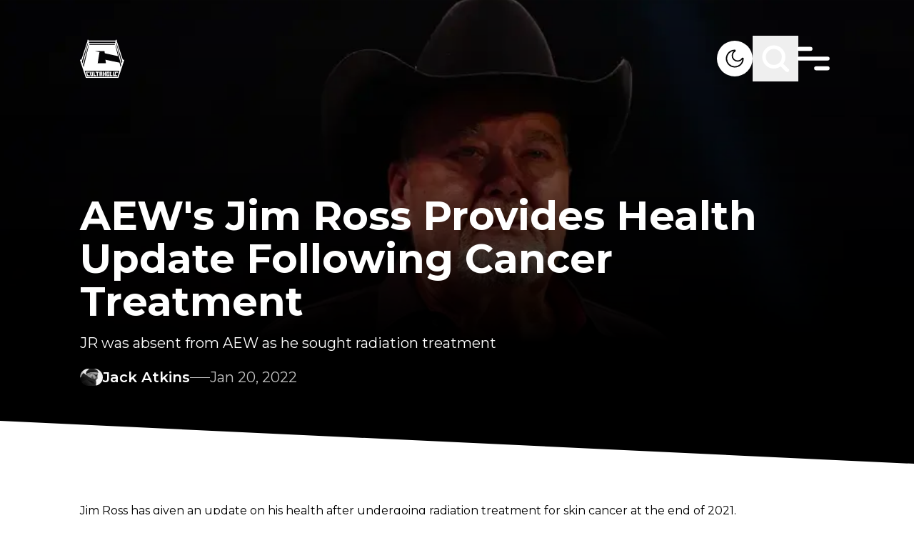

--- FILE ---
content_type: text/html; charset=utf-8
request_url: https://cultaholic.com/posts/aew-s-jim-ross-provides-health-update-following-cancer-treatment
body_size: 25138
content:
<!DOCTYPE html><html lang="en" class="__variable_4bc053 font-sans" data-sentry-component="RootLayout" data-sentry-source-file="layout.tsx"><head><meta charSet="utf-8"/><meta name="viewport" content="width=device-width, initial-scale=1"/><link rel="preload" href="/_next/static/media/4f05ba3a6752a328-s.p.woff2" as="font" crossorigin="" type="font/woff2"/><link rel="preload" as="image" imageSrcSet="/_next/image?url=%2Fmedia%2FAEW%20Dynamite-%20Jim%20Ross-%20September%202021.jpg&amp;w=640&amp;q=75 640w, /_next/image?url=%2Fmedia%2FAEW%20Dynamite-%20Jim%20Ross-%20September%202021.jpg&amp;w=750&amp;q=75 750w, /_next/image?url=%2Fmedia%2FAEW%20Dynamite-%20Jim%20Ross-%20September%202021.jpg&amp;w=828&amp;q=75 828w, /_next/image?url=%2Fmedia%2FAEW%20Dynamite-%20Jim%20Ross-%20September%202021.jpg&amp;w=1080&amp;q=75 1080w, /_next/image?url=%2Fmedia%2FAEW%20Dynamite-%20Jim%20Ross-%20September%202021.jpg&amp;w=1200&amp;q=75 1200w, /_next/image?url=%2Fmedia%2FAEW%20Dynamite-%20Jim%20Ross-%20September%202021.jpg&amp;w=1920&amp;q=75 1920w, /_next/image?url=%2Fmedia%2FAEW%20Dynamite-%20Jim%20Ross-%20September%202021.jpg&amp;w=2048&amp;q=75 2048w, /_next/image?url=%2Fmedia%2FAEW%20Dynamite-%20Jim%20Ross-%20September%202021.jpg&amp;w=3840&amp;q=75 3840w" imageSizes="100vw" fetchPriority="high"/><link rel="stylesheet" href="/_next/static/css/35148f347d816e74.css" data-precedence="next"/><link rel="preload" as="script" fetchPriority="low" href="/_next/static/chunks/webpack-8a24a66be2e404cd.js"/><script src="/_next/static/chunks/db9a553a-347413b64d33cf5c.js" async=""></script><script src="/_next/static/chunks/525-b7253afc60f30ce9.js" async=""></script><script src="/_next/static/chunks/main-app-9400ae6070b36a75.js" async=""></script><script src="/_next/static/chunks/app/global-error-c15e511360e9256e.js" async=""></script><script src="/_next/static/chunks/app/layout-d0b2571624baebea.js" async=""></script><script src="/_next/static/chunks/290-37219f51fcae07cb.js" async=""></script><script src="/_next/static/chunks/234-61a73a5d6c78bd62.js" async=""></script><script src="/_next/static/chunks/479-aa10ab34ff86bd4c.js" async=""></script><script src="/_next/static/chunks/712-93355eeabb3a5bf2.js" async=""></script><script src="/_next/static/chunks/app/posts/%5Bslug%5D/page-15576fa80d454896.js" async=""></script><link rel="preload" href="https://www.googletagmanager.com/gtm.js?id=GTM-K2BQ9C2" as="script"/><link rel="preload" href="https://www.googletagmanager.com/gtag/js?id=G-0FV6XF5QQH" as="script"/><title>AEW&#x27;s Jim Ross Provides Health Update Following Cancer Treatment</title><meta name="description" content="JR was absent from AEW as he sought radiation treatment"/><meta property="og:title" content="AEW&#x27;s Jim Ross Provides Health Update Following Cancer Treatment"/><meta property="og:description" content="JR was absent from AEW as he sought radiation treatment"/><meta property="og:url" content="aew-s-jim-ross-provides-health-update-following-cancer-treatment"/><meta property="og:site_name" content="Cultaholic Wrestling"/><meta property="og:image" content="https://cultaholic.com/media/AEW%20Dynamite-%20Jim%20Ross-%20September%202021.jpg"/><meta property="og:type" content="website"/><meta name="twitter:card" content="summary_large_image"/><meta name="twitter:title" content="AEW&#x27;s Jim Ross Provides Health Update Following Cancer Treatment"/><meta name="twitter:description" content="JR was absent from AEW as he sought radiation treatment"/><meta name="twitter:image" content="https://cultaholic.com/media/AEW%20Dynamite-%20Jim%20Ross-%20September%202021.jpg"/><link rel="icon" href="/icon.png?9371676ab8c6c75a" type="image/png" sizes="32x32"/><meta name="next-size-adjust"/><script src="/_next/static/chunks/polyfills-c67a75d1b6f99dc8.js" noModule=""></script><script data-cfasync="false" nonce="5a8fca16-219d-4f50-9fc0-c9a85f12f407">try{(function(w,d){!function(j,k,l,m){if(j.zaraz)console.error("zaraz is loaded twice");else{j[l]=j[l]||{};j[l].executed=[];j.zaraz={deferred:[],listeners:[]};j.zaraz._v="5874";j.zaraz._n="5a8fca16-219d-4f50-9fc0-c9a85f12f407";j.zaraz.q=[];j.zaraz._f=function(n){return async function(){var o=Array.prototype.slice.call(arguments);j.zaraz.q.push({m:n,a:o})}};for(const p of["track","set","debug"])j.zaraz[p]=j.zaraz._f(p);j.zaraz.init=()=>{var q=k.getElementsByTagName(m)[0],r=k.createElement(m),s=k.getElementsByTagName("title")[0];s&&(j[l].t=k.getElementsByTagName("title")[0].text);j[l].x=Math.random();j[l].w=j.screen.width;j[l].h=j.screen.height;j[l].j=j.innerHeight;j[l].e=j.innerWidth;j[l].l=j.location.href;j[l].r=k.referrer;j[l].k=j.screen.colorDepth;j[l].n=k.characterSet;j[l].o=(new Date).getTimezoneOffset();if(j.dataLayer)for(const t of Object.entries(Object.entries(dataLayer).reduce((u,v)=>({...u[1],...v[1]}),{})))zaraz.set(t[0],t[1],{scope:"page"});j[l].q=[];for(;j.zaraz.q.length;){const w=j.zaraz.q.shift();j[l].q.push(w)}r.defer=!0;for(const x of[localStorage,sessionStorage])Object.keys(x||{}).filter(z=>z.startsWith("_zaraz_")).forEach(y=>{try{j[l]["z_"+y.slice(7)]=JSON.parse(x.getItem(y))}catch{j[l]["z_"+y.slice(7)]=x.getItem(y)}});r.referrerPolicy="origin";r.src="/cdn-cgi/zaraz/s.js?z="+btoa(encodeURIComponent(JSON.stringify(j[l])));q.parentNode.insertBefore(r,q)};["complete","interactive"].includes(k.readyState)?zaraz.init():j.addEventListener("DOMContentLoaded",zaraz.init)}}(w,d,"zarazData","script");window.zaraz._p=async d$=>new Promise(ea=>{if(d$){d$.e&&d$.e.forEach(eb=>{try{const ec=d.querySelector("script[nonce]"),ed=ec?.nonce||ec?.getAttribute("nonce"),ee=d.createElement("script");ed&&(ee.nonce=ed);ee.innerHTML=eb;ee.onload=()=>{d.head.removeChild(ee)};d.head.appendChild(ee)}catch(ef){console.error(`Error executing script: ${eb}\n`,ef)}});Promise.allSettled((d$.f||[]).map(eg=>fetch(eg[0],eg[1])))}ea()});zaraz._p({"e":["(function(w,d){})(window,document)"]});})(window,document)}catch(e){throw fetch("/cdn-cgi/zaraz/t"),e;};</script></head><body class="overflow-x-hidden bg-white dark:bg-black"><script>!function(){try{var d=document.documentElement,c=d.classList;c.remove('light','dark');var e=localStorage.getItem('theme');if('system'===e||(!e&&true)){var t='(prefers-color-scheme: dark)',m=window.matchMedia(t);if(m.media!==t||m.matches){d.style.colorScheme = 'dark';c.add('dark')}else{d.style.colorScheme = 'light';c.add('light')}}else if(e){c.add(e|| '')}if(e==='light'||e==='dark')d.style.colorScheme=e}catch(e){}}()</script><main data-sentry-component="PageWrapper" data-sentry-source-file="page-wrapper.tsx"><header class="fixed z-10 w-full" data-sentry-component="Header" data-sentry-source-file="header.tsx"><section class="pb-[35px] pt-[50px] transition-all duration-[400ms]"><div class="primary-container z-10 flex items-center justify-between"><div class="flex-1 items-center"><a aria-label="Cultaholic home page" data-sentry-element="Link" data-sentry-source-file="header.tsx" href="/"><svg xmlns="http://www.w3.org/2000/svg" width="62" height="55" fill="none" class="w-[62px] lg:w-[62px]" data-sentry-element="Logo" data-sentry-source-file="header.tsx"><g fill="#fff" clip-path="url(#logo-white_svg__a)"><path d="M11.63.567c.219.17.26.43.318.687l.04.176q.014.055.026.112l.013.052c.016.07.028.134.028.207h37.89l.025-.199q.038-.18.083-.36l.022-.096c.065-.266.131-.478.37-.635.197-.095.444-.048.644.015.163.065.278.16.382.3.064.211.019.42-.032.63-.102.45-.014.8.145 1.226q.05.135.096.272l.14.398q.127.356.243.715l.017.053.085.264.155.475.101.312.316.968.542 1.667a265.818 265.818 0 0 0 .122.372l.385 1.18.032.1.245.752.228.701.033.1.386 1.184.017.053.087.266.052.16 1.047 3.215.035.106.087.267.017.053.4 1.225.383 1.178.018.053.087.266 1.082 3.322.034.107.018.053.087.266.017.053.417 1.28.245.752.228.701.033.1.394 1.21.019.057.508 1.56q.016.053.033.104l.046.143.026.082c.016.058.016.058.047.085l.022-.042c.108-.202.214-.36.43-.457.255-.075.509-.024.749.078l.066.027c.194.087.41.226.492.43.079.294-.012.572-.108.848l-.127.373-.138.406-.167.494q-.144.424-.285.85l-.02.06-.1.303-.182.547-.101.305-.04.121-.04.122-.324.975-.02.061-.687 2.069-.62 1.868-.642 1.933-.685 2.066-.02.06-.304.915-.324.975-.02.061-.686 2.068-1.452 4.373-.02.063-.259.777-.216.652-.042.126q-.263.792-.523 1.587l-.017.054-.045.137c-.023.066-.023.066-.047.115H8.328c-.399-1.158-.399-1.158-.532-1.564l-.14-.425-.03-.093q-.196-.597-.395-1.192l-.167-.506-.043-.127-.436-1.315-.035-.108-.142-.427-.267-.807-.09-.272-.288-.869-.018-.054-2.948-8.899-.126-.38-.162-.488-.09-.271-.018-.055-.25-.757-.161-.486-.018-.054-.872-2.63-.018-.056-.094-.28-.074-.224-.25-.758-.018-.053A69 69 0 0 0 .3 30.135l-.08-.233c-.252-.724-.252-.724-.134-1.025.13-.21.337-.328.564-.411l.066-.024c.228-.073.496-.1.72-.004.18.105.31.285.39.474.062-.137.11-.275.155-.419l.024-.072.05-.156.134-.42.028-.088q.14-.434.284-.866.202-.613.4-1.228.21-.653.425-1.304.19-.575.375-1.152.21-.653.425-1.303.19-.576.376-1.152.21-.654.425-1.304l.375-1.152q.198-.615.4-1.228.195-.594.388-1.189.25-.775.503-1.549l.039-.118.136-.416.416-1.273.017-.053L8.227 9.32l.034-.106.018-.054.087-.266.017-.053.417-1.28.228-.701 1.058-3.245.054-.165.196-.602.084-.257.12-.365q.011-.038.024-.077l.022-.067a.55.55 0 0 0 .018-.314l-.017-.093-.037-.191c-.098-.526-.098-.526.01-.725.134-.17.358-.256.569-.293a.73.73 0 0 1 .5.1m.725 2.722c.098.535.244 1.06.375 1.587h36.54c.252-.786.252-.786.375-1.587zm38.49 1.116a24 24 0 0 0-.136.55l-.05.204-.016.06c-.048.217.02.416.077.625l.028.105.126.453.194.694.02.074.042.149.063.227.424 1.525.098.355.02.07.039.142.058.21.394 1.42.017.062.067.245.017.06.017.062.034.122.236.852.154.554.017.062.538 1.935.635 2.286q.008.035.02.071l.313 1.135.295 1.064.02.07q.303 1.1.61 2.198.3 1.076.597 2.152l.02.071.156.566.396 1.428.051.184.135.488.325 1.17.12.436.738 2.66.059.21q.112.409.227.818l.099.357.127.457q.111.404.232.806a.8.8 0 0 0 .1-.215l.029-.088.03-.095q.017-.05.033-.1l.248-.755.018-.055q.106-.325.222-.648l.044-.123.078-.213.034-.095.03-.078c.016-.139-.025-.256-.065-.388l-.027-.088-.093-.295-.036-.112-.076-.238-.122-.38-.02-.064-.042-.13q-.03-.099-.063-.197l-.371-1.171-.13-.408q-.014-.052-.032-.103l-.371-1.175-1.093-3.453-1.076-3.398-1.075-3.398a1574 1574 0 0 1-1.074-3.394l-.035-.109-.329-1.038-.19-.603q-.01-.027-.018-.055-.261-.82-.519-1.642-.27-.855-.542-1.712l-.505-1.595-.094-.299-.244-.776-.085-.272-.089-.281-.027-.088c-.021-.07-.021-.07-.076-.117m-39.74.025-.243.764-.019.06L9.736 8.75 8.661 12.15l-1.057 3.34-.034.108-.33 1.039-.19.603-.018.054-.518 1.642q-.27.857-.543 1.713l-.519 1.641q-.277.88-.556 1.757l-.52 1.642-.537 1.699q-.21.662-.42 1.326l-.017.05-.156.499q-.15.48-.307.959l-.106.325-.058.175-.079.24-.024.07-.02.065-.02.056c-.016.167.057.34.11.497l.019.058.063.19.161.482.118.353.373 1.117a.8.8 0 0 0 .103-.255l.016-.056.05-.186.116-.419.28-1.017.483-1.746.571-2.056q.3-1.076.598-2.152l.02-.071.156-.566.396-1.428.051-.184.135-.488.325-1.17.12-.436.326-1.172.153-.553.017-.061.575-2.071.602-2.168.02-.072.156-.565.396-1.429.051-.184.135-.487.325-1.171.12-.435.326-1.173.806-2.903.036-.13.087-.315a33 33 0 0 1 .264-.914c.085-.28.108-.5.008-.78-.039-.119-.062-.242-.088-.364l-.033-.14-.014-.06-.01-.042zm1.95 1.86c.02.163.02.163.05.323l.015.067.016.07.017.074.034.154.053.236.034.149.016.071.015.066.013.058c.01.049.01.049.037.097h35.29c.08-.314.08-.314.153-.629l.013-.058.026-.118.041-.18.026-.117.013-.054a1 1 0 0 0 .028-.209zm-1.15 1.712-.02.071q-.424 1.581-.851 3.161l-.611 2.264a3277 3277 0 0 1-1.338 4.958l-.623 2.307-.59 2.185a2931 2931 0 0 1-1.338 4.958l-.623 2.308a2028 2028 0 0 0-1.095 4.056l-.02.071-.163.606-.017.063-.033.122-.077.284a25 25 0 0 1-.174.622c-.057.203-.007.384.061.578l.209.608a65 65 0 0 1 .35 1.062l.02.06.155.463a.45.45 0 0 0 .078-.177l.016-.064.016-.07.018-.075.058-.248.133-.564.146-.617.05-.212.013-.054.09-.382.355-1.492.012-.051.146-.611.147-.616.049-.204.072-.304.478-2.004.02-.083.727-3.05.658-2.766.02-.084.32-1.337.298-1.255.02-.084 1.407-5.904.478-2.006.035-.149.238-.998.117-.492.012-.05.331-1.387.15-.624.129-.54.079-.331.086-.36.015-.06c.058-.241.058-.241.041-.486l-.014-.067-.017-.07-.016-.075-.036-.154-.053-.236-.034-.15L12 8.195l-.015-.066-.014-.058c-.011-.05-.011-.05-.065-.07m38.14 0a74 74 0 0 0-.198.85l-.017.07-.015.068-.014.059c-.016.17.026.34.066.505l.015.061.048.202.035.146.094.397.102.426.194.813.148.618.02.085.04.17.91 3.809.011.05.072.3.082.348.047.197.47 1.967.039.165.485 2.04.037.158.228.962.099.418.04.172q.03.118.056.236l.017.07.015.063.013.055q.016.062.037.122l-.063-.016c-.327-.083-.657-.155-.987-.228l-.715-.157-.664-.146-1.074-.236-1.283-.283-.543-.12-.054-.011-1.272-.28-.057-.012-1.526-.336-1.117-.246-.313-.069-4.389-.966-.06-.013-.593-.13-1.265-.28-1.405-.31-.45-.098-.163-.036-.22-.049-.065-.014a1 1 0 0 0-.23-.032q0-.027-.002-.056c-.017-.292-.062-.58-.106-.87l-.025-.166-.052-.346-.067-.444-.051-.343-.087-.577q-.015-.075-.034-.15H21.333c.08.04.138.062.223.081l.075.018.083.018.326.075.255.059.496.113.399.092a531 531 0 0 0 3.184.72l.369.081.133.03.18.04.052.011a1 1 0 0 0 .203.027 992 992 0 0 1-.537 3.34l-.014.086-.177 1.086-.165 1.018-.04.25-.05.303-.108.663-.685 4.22-.108.66-.015.093-.073.45-.137.844-.05.311-.012.075-.148.904-.057.348-.042.256-.024.147-.01.064-.01.059-.009.05c-.007.066-.005.134-.005.201h11.43a3 3 0 0 0-.024-.397l-.008-.058-.026-.19-.018-.136-.103-.755-.213-1.564-.234-1.712.076.02q.333.083.67.153l.098.021.265.055.286.06.494.104.923.193.203.042.41.086 2.606.548.338.07.056.013.114.024.848.178 2.586.545 3.253.685.153.032 2.023.426.944.198.475.1.1.02.244.052.474.1a90 90 0 0 0 1.269.262l.308.062.233.047.163.033.068.013c.053.025.053.025.084.084.033.114.033.114.045.162l.013.055.014.06.015.065.051.215.037.154.078.332.125.527.13.552.427 1.795.127.531.08.334.035.153q.13.543.268 1.083.05-.096.086-.2l.021-.06.022-.065.024-.069.244-.716.116-.34a73 73 0 0 0 .267-.785l.023-.064c.065-.198.043-.373-.012-.572l-.02-.077-.024-.083-.038-.139-.13-.474-.098-.358a395 395 0 0 1-.5-1.846 2831 2831 0 0 1-1.263-4.68l-1.233-4.568-1.262-4.673a2275 2275 0 0 1-1.275-4.725 2829 2829 0 0 1-1.29-4.783l-.053-.193-.034-.123-.016-.06-.076-.283-.015-.053-.113-.423-.021-.079-.038-.14q-.02-.076-.045-.151zM6.703 43.944c.03.135.059.26.1.39l.016.047.083.258.192.592.25.774.106.325.028.088.028.085.028.084.054.168q.22.68.436 1.363.245.768.497 1.535.252.772.498 1.545.18.573.366 1.144l.04.12.051.159.03.089c.017.062.017.062.048.09q.057.003.116.002H27.88l1.558-.001H40.27l8.238-.001h3.937l.056-.148q.039-.105.073-.213l.03-.093q.018-.05.033-.1l.035-.106.093-.285.058-.178q.267-.815.526-1.634.232-.73.471-1.46.255-.775.5-1.55a206 206 0 0 1 .807-2.488l.085-.262.026-.078.024-.072.02-.062c.017-.055.017-.055.014-.127z"></path><path d="M27.16 45.135h4.202l.002 2.166v.05q-.001 1.03-.014 2.063l-.001.073-.012.857h.175l.002.456c.002.32-.012.637-.027.958h-1.675l-.025-1.414h.175v-1.215h-1.25l.024.148a2 2 0 0 1 .007.18l.001.068.002.071.004.224.004.152.007.372h.15c.02.087.029.168.03.256l.002.08.001.082.002.077.004.282.011.637h-1.7l-.025-.54-.008-.168c-.022-.471-.022-.471-.017-.706h.175l-.012-.038c-.017-.081-.02-.162-.024-.244l-.002-.056-.008-.186-.006-.133-.016-.362-.013-.303-.064-1.453q-.014-.316-.027-.634l-.032-.734-.006-.13-.003-.06-.002-.053c-.011-.275-.01-.546-.01-.823m1.501 1.389-.001.426-.001.133v.16c0 .168.014.328.027.496h1.25c.002-.197.002-.197.002-.398l.001-.224v-.05c0-.182-.015-.36-.027-.543zM32.188 45.135h1.826l-.05 1.389h-.2v.058l.001.27v.092c.002.267-.013.528-.026.795h1.25v-.322q.004-.114.011-.227l.003-.059.011-.18.025-.427h-.175l.02-.51.007-.173.01-.25.003-.078.003-.073.002-.064c.006-.081.019-.161.03-.241h1.826l-.036.569-.011.178-.01.142q0 .036-.004.073a8 8 0 0 1-.04.427h-.174l-.003.058a191 191 0 0 1-.13 2.083l-.024.364-.024.353-.01.168c-.037.552-.037.552-.06.794h.15c.008.302-.014.6-.037.902l-.037.512h-1.701l.023-.568.008-.177.006-.142.002-.072q.01-.229.036-.455h.175v-.072a10 10 0 0 1 .025-.76l.025-.383H33.69l-.015.688-.002.13-.002.068a2 2 0 0 1-.031.329h.175q.003.36-.011.72l-.003.088a17 17 0 0 1-.036.606h-1.676l-.002-.637V50.6l-.001-.068c.003-.065.014-.125.028-.188h.15v-.048l.027-1.722.007-.49.004-.259q.009-.65.037-1.301h-.175l-.001-.414v-.14l-.002-.266c0-.191.015-.376.028-.57M37.39 45.135h4.227l-.203 1.632-.124 1.003-.091.732-.048.385q-.178 1.436-.36 2.87H36.89c.028-.598.028-.598.045-.807l.005-.074.018-.24.014-.174.069-.912.067-.876.134-1.775.038-.49.035-.46.012-.168.018-.23.005-.067.005-.063.004-.053q.014-.117.03-.233m1.325 1.389-.137 1.461-.063.679-.056.59-.029.314-.027.294-.01.109-.014.147-.008.084c-.007.069-.007.069-.006.142h1.226l.156-1.428.073-.663.128-1.173.012-.105.016-.145.009-.082a3 3 0 0 0 .006-.224zM13.18 45.135h1.826c.056.195.056.195.074.289l.025.13.013.07.027.145.042.222.027.142.013.067c.02.11.034.212.029.324h-.15l.01.058.502 2.652.059.311.055.293.02.107.028.147.015.082c.011.07.011.07.011.17h1.2l-.059-.345-.195-1.127-.118-.684-.103-.595-.054-.316-.051-.297-.02-.109-.025-.148-.014-.084c-.01-.065-.01-.065-.01-.115h-.176a111 111 0 0 1-.196-1.058l-.011-.066-.01-.058c-.009-.068-.008-.138-.008-.207h1.801c.056.195.056.195.072.297l.01.068.011.072.012.076.024.157.036.24.024.154.01.073.02.126a1 1 0 0 1 .006.126h-.175l.009.052a113 113 0 0 1 .298 1.852l.116.743.108.69q.046.299.093.596l.126.808.026.166.014.094c.01.084.01.084.01.233h-3.876a2 2 0 0 1-.08-.28l-.015-.078-.017-.084-.019-.089-.05-.243-.052-.259-.101-.497-.116-.569-.058-.282-.011-.056-.08-.392-.275-1.341-.09-.44-.059-.284q-.007-.04-.017-.08l-.014-.072-.013-.062c-.009-.052-.009-.052-.009-.126h-.175c-.053-.142-.08-.287-.11-.435l-.068-.343zM8.153 45.135h4.402c.116.459.116.459.16.66l.014.066.03.139.046.212.03.135.013.064.013.06.011.05a1 1 0 0 1 .008.177h-1.425l-.05-.15-1.25-.024.064.254.091.363.013.048a329 329 0 0 1 .56 2.257l.074.306.014.056.036.147.036.143a1 1 0 0 1 .037.246h1.2l-.025-.174h1.375c.034.1.062.19.084.293l.018.084.02.089q.008.044.02.092l.04.193.054.248.05.236.02.09.018.082.016.074c.01.057.01.057.01.107H9.905c-.35-1.315-.35-1.315-.35-1.414h.15l-.014-.049a78 78 0 0 1-.453-1.694l-.15-.574-.036-.14a95 95 0 0 0-.282-1.066l-.026-.097-.023-.085c-.016-.065-.016-.065-.016-.115h-.176c-.137-.46-.254-.924-.375-1.39M49.316 45.132h1.88l.793.001 1.633.002c-.014.116-.03.227-.06.34l-.02.08-.023.083-.024.087-.048.182-.075.279-.047.176-.023.085-.02.078-.02.068c-.016.055-.016.055-.04.104h-1.426l.025-.173-1.25.024-.242 1.03-.13.553-.137.58-.022.096q-.106.451-.21.904l-.015.064-.064.282-.022.095-.018.08c-.016.062-.016.062-.04.112l1.2-.025.05-.149h1.375c-.098.537-.26 1.06-.4 1.587h-4.077c.144-.741.144-.741.22-1.07l.08-.343h.175l.009-.053q.05-.3.116-.597l.022-.102.122-.565.104-.484.288-1.33.058-.27.032-.146.019-.088.016-.076c.015-.06.015-.06.04-.11h-.175c.04-.26.094-.516.148-.774l.047-.223.03-.141.014-.068c.039-.181.039-.181.132-.185M21.759 45.135h4.577c.026.077.03.138.034.22l.005.09.005.097.004.1.026.53.026.526h-1.2q-.014-.086-.026-.174h-.325l.01.083a31 31 0 0 1 .11 1.353l.03.434.036.5.034.485.015.205.026.37q.017.195.014.39h.175l.1 1.414h-1.7l-.125-1.414h.175l-.009-.067c-.043-.34-.072-.68-.102-1.02l-.018-.204-.043-.483-.044-.495-.037-.429-.023-.254-.025-.284-.008-.084a5 5 0 0 1-.017-.5h-.325v.174h-1.2c-.069-.52-.121-1.04-.175-1.563M42.242 45.135h1.826l-.072.488-.023.152q-.022.159-.047.318l-.016.113-.02.137-.012.074c-.01.057-.01.057-.035.107h-.175l-.004.047a9 9 0 0 1-.072.574l-.015.103-.042.275-.044.29-.158 1.044-.082.54-.034.23-.041.27-.022.146-.014.087-.011.077c-.012.063-.012.063-.037.137h.6l.026-.174h1.55l-.275 1.588h-3.626c.015-.2.032-.395.06-.593l.01-.072.031-.224.022-.153.052-.372h.175l.007-.076c.038-.374.088-.747.139-1.12l.037-.277.071-.524.08-.597.166-1.226h-.15q.023-.401.079-.799l.026-.192.016-.123.008-.058a1 1 0 0 1 .046-.217M18.407 45.135h1.826l.075.583.024.183.018.145.01.075c.017.135.027.266.023.403h-.15l.008.059.178 1.413.086.684.075.595.04.316.038.297.014.109.018.148.01.084a1 1 0 0 1 .008.115h.576v-.174h1.55l.075.738.024.233.018.182.01.096.01.092.008.08c.005.067.005.067.005.167h-3.626c-.2-1.34-.2-1.34-.2-1.414h.175l-.022-.09c-.035-.157-.057-.316-.08-.475l-.015-.103-.04-.275-.041-.29-.22-1.526-.041-.288-.04-.27-.02-.146-.013-.088-.01-.076a1.4 1.4 0 0 1-.009-.193h-.175a5 5 0 0 1-.097-.529l-.02-.137-.032-.21-.02-.135-.01-.063-.008-.06-.007-.051c-.007-.068-.006-.136-.006-.204M46.769 45.135h1.826c-.029.279-.029.279-.048.376l-.014.065-.014.068-.015.072-.031.15-.047.228-.03.145-.015.07-.013.064-.012.056c-.012.045-.012.045-.037.095h-.175l-.009.05q-.124.675-.264 1.349l-.041.202-.086.417-.099.482-.106.518-.03.148q-.03.137-.057.274-.007.04-.017.082l-.015.075-.013.066-.038.157h.15a4 4 0 0 1-.09.58l-.032.149-.047.228-.03.145-.014.069-.014.064-.012.056c-.011.048-.011.048-.036.123h-1.676a6 6 0 0 1 .07-.537l.014-.072.027-.148.042-.228.027-.146.013-.069.022-.119c.01-.045.01-.045.035-.095h.175l.004-.042c.016-.186.049-.368.084-.551l.019-.103.052-.275.054-.29.208-1.106.1-.536.032-.172.051-.27.028-.146.016-.088.015-.076q.015-.083.038-.165h-.175z"></path></g><defs><clipPath id="logo-white_svg__a"><path fill="#fff" d="M0 .313h62v54H0z"></path></clipPath></defs></svg></a></div><div class="flex items-center gap-5 lg:gap-16"><button title="Light &amp; Dark Mode" aria-label="Light &amp; Dark Mode" class="relative h-[30px] w-[30px] overflow-hidden rounded-full bg-white lg:h-[50px] lg:w-[50px]"><svg xmlns="http://www.w3.org/2000/svg" fill="none" viewBox="0 0 50 50" class="absolute left-0 top-0 w-full transition-all duration-500 dark:left-full dark:rotate-180" data-sentry-element="Dark" data-sentry-source-file="header.tsx"><path fill="#000" fill-rule="evenodd" d="M23.857 14.306a10.756 10.756 0 1 0 11.839 11.838 8.43 8.43 0 1 1-11.839-11.838M12.5 25c0-6.903 5.597-12.5 12.5-12.5.834 0 1.25.664 1.322 1.193.069.51-.12 1.157-.704 1.51a6.686 6.686 0 1 0 9.179 9.18c.353-.585 1-.774 1.51-.705.53.072 1.193.489 1.193 1.322 0 6.904-5.596 12.5-12.5 12.5-6.903 0-12.5-5.596-12.5-12.5" clip-rule="evenodd"></path></svg><svg xmlns="http://www.w3.org/2000/svg" fill="none" viewBox="0 0 50 50" class="absolute -left-full top-0 w-full -rotate-180 transition-all duration-500 dark:left-0 dark:rotate-0" data-sentry-element="Light" data-sentry-source-file="header.tsx"><path fill="#000" d="M36.25 24h-1.224c-.692 0-1.25.448-1.25 1s.558 1 1.25 1h1.225c.69 0 1.25-.447 1.25-1 0-.55-.561-1-1.25-1M25 18.124A6.85 6.85 0 0 0 18.126 25 6.854 6.854 0 0 0 25 31.877 6.854 6.854 0 0 0 31.877 25 6.855 6.855 0 0 0 25 18.126m0 11.876c-2.763 0-5-2.24-5-5a5 5 0 1 1 5 5m-8.75-5c0-.552-.56-1.002-1.25-1.002h-1.25c-.691 0-1.25.449-1.25 1.002 0 .55.559.998 1.25.998H15c.69 0 1.25-.447 1.25-.998M25 16.25c.552 0 1-.56 1-1.25v-1.25c0-.692-.448-1.25-1-1.25s-1 .558-1 1.25V15c0 .69.448 1.25 1 1.25m0 17.5c-.552 0-1 .558-1 1.25v1.25c0 .691.448 1.25 1 1.25s1-.559 1-1.25V35c0-.692-.448-1.25-1-1.25m9.207-16.543c.489-.489.567-1.201.177-1.591s-1.103-.31-1.59.178l-.875.874c-.488.489-.567 1.201-.177 1.591s1.104.31 1.591-.178zm-17.54 14.709-.874.876c-.489.489-.568 1.199-.178 1.589s1.104.312 1.59-.176l.875-.874c.49-.489.568-1.201.178-1.593-.39-.39-1.104-.308-1.59.178m.54-16.123c-.488-.489-1.202-.569-1.592-.179s-.31 1.104.177 1.593l.875.874c.488.488 1.2.568 1.59.178s.31-1.103-.177-1.59zm14.711 17.54.875.873c.489.489 1.2.566 1.59.179.39-.39.311-1.104-.177-1.592l-.874-.873c-.489-.49-1.201-.57-1.593-.18-.39.39-.31 1.103.18 1.592"></path></svg></button><button title="Search" aria-label="Search" class="scale-[.7] lg:scale-100"><svg class="search" width="64" height="64" viewBox="0 0 64 64" fill="none" data-sentry-element="svg" data-sentry-component="Search" data-sentry-source-file="search.tsx"><path class="search-path1" d="M40.001 40L48.001 48C48.001 48 51.1444 49.6066 53 49C56.7581 47.7716 58 43.5 59 39.5C59.8642 36.0432 60.2273 34.0559 60 30.5C59.7793 27.047 59.4558 24.8542 57.5 22C56.0151 19.833 54.9925 18.3296 52.5 17.5C50.0844 16.696 46 18 46 18L18 46" stroke="white" stroke-width="5" stroke-linecap="round" stroke-linejoin="round" data-sentry-element="path" data-sentry-source-file="search.tsx"></path><path class="search-path2" d="M39.4247 39.3989C36.942 41.8883 33.5079 43.4286 29.7143 43.4286C22.1401 43.4286 16 37.2885 16 29.7143C16 22.1401 22.1401 16 29.7143 16C37.2885 16 43.4286 22.1401 43.4286 29.7143C43.4286 33.1065 42.1971 36.2111 40.1567 38.6052C40.1567 38.6052 35.8608 46.4773 31 48.5C27.735 49.8586 25.4994 50.0101 22 49.5C17.9378 48.9079 16.0025 48.7995 13 46C9.22959 42.4845 7.48411 40.4368 6 35.5C4.63224 30.9502 4.71892 27.1863 5.49999 22.5C6.00001 19.5 7.19966 17.4377 9.5 16C13.5 13.5 18 18 18 18L46 46" stroke="white" stroke-width="5" stroke-linecap="round" stroke-linejoin="round" data-sentry-element="path" data-sentry-source-file="search.tsx"></path></svg></button><div class="relative h-8 w-8 scale-[.7] lg:h-[50px] lg:w-[50px] lg:scale-100" data-sentry-component="Hamburger" data-sentry-source-file="hamburger.tsx"><svg class="ham" viewBox="0 0 100 100" width="80" data-sentry-element="svg" data-sentry-source-file="hamburger.tsx"><path class="line top" d="m 20,33 h 20 c 0,0 9.044436,-0.654587 9.044436,-18.508902 0,-7.854315 -8.024349,-11.958003 -14.89975,-10.85914 -6.875401,1.098863 -13.637059,4.171617 -13.637059,16.368042 v 40" data-sentry-element="path" data-sentry-source-file="hamburger.tsx"></path><path class="line middle" d="m 20,50 h 50" data-sentry-element="path" data-sentry-source-file="hamburger.tsx"></path><path class="line bottom" style="stroke-dasharray:20 180" d="m 50, 67 h 20 c 12.796276,0 15.357889,-11.717785 15.357889,-26.851538 0,-15.133752 -4.786586,-27.274118 -16.667516,-30.274118 -11.88093,0 -18.499247,6.994427 -18.435284,17.125656 l 0.252538,40" data-sentry-element="path" data-sentry-source-file="hamburger.tsx"></path></svg></div></div></div></section><nav class="angled-bottom absolute left-0 right-0 -z-10 bg-black transition-all duration-[400ms] -top-[140px] -translate-y-full" data-sentry-component="Menu" data-sentry-source-file="header.tsx"><div class="primary-container pb-[170px] pt-[213px]"><form class="flex gap-7" action="/search"><input type="search" class="w-full border-b bg-black p-2.5 text-white placeholder:text-white lg:text-2xl" placeholder="Search" required="" name="searchTerm"/><input class="btn btn-pink font-semibold" type="submit" value="SEARCH"/></form></div></nav><nav class="angled-bottom absolute left-0 right-0 -z-10 bg-black transition-all duration-[400ms] -top-[140px] -translate-y-full" data-sentry-component="Menu" data-sentry-source-file="header.tsx"><div class="primary-container pb-[170px] pt-[213px]"><ul class="flex flex-col text-white"><li class="pb-7 last:pb-0 lg:pb-8"><a href="/" target="_self" rel="noopener noreferrer" data-replace="Home" class="inline-flex cursor-pointer link text-xl lg:text-4xl lg:font-bold" data-sentry-element="Tag" data-sentry-component="CmsLink" data-sentry-source-file="cms-link.tsx"><span>Home</span></a></li><li class="pb-7 last:pb-0 lg:pb-8"><a href="/posts/categories/news" target="_self" rel="noopener noreferrer" data-replace="News" class="inline-flex cursor-pointer link text-xl lg:text-4xl lg:font-bold" data-sentry-element="Tag" data-sentry-component="CmsLink" data-sentry-source-file="cms-link.tsx"><span>News</span></a></li><li class="pb-7 last:pb-0 lg:pb-8"><a href="/quizzes" target="_self" rel="noopener noreferrer" data-replace="Quizzes" class="inline-flex cursor-pointer link text-xl lg:text-4xl lg:font-bold" data-sentry-element="Tag" data-sentry-component="CmsLink" data-sentry-source-file="cms-link.tsx"><span>Quizzes</span></a></li><li class="pb-7 last:pb-0 lg:pb-8"><a href="/posts/categories/lists" target="_self" rel="noopener noreferrer" data-replace="Lists" class="inline-flex cursor-pointer link text-xl lg:text-4xl lg:font-bold" data-sentry-element="Tag" data-sentry-component="CmsLink" data-sentry-source-file="cms-link.tsx"><span>Lists</span></a></li><li class="pb-7 last:pb-0 lg:pb-8"><a href="/podcasts" target="_self" rel="noopener noreferrer" data-replace="Podcasts" class="inline-flex cursor-pointer link text-xl lg:text-4xl lg:font-bold" data-sentry-element="Tag" data-sentry-component="CmsLink" data-sentry-source-file="cms-link.tsx"><span>Podcasts</span></a></li><li class="pb-7 last:pb-0 lg:pb-8"><a href="https://www.patreon.com/cultaholic" target="_blank" rel="noopener noreferrer" data-replace="Patreon" class="inline-flex cursor-pointer link text-xl lg:text-4xl lg:font-bold" data-sentry-element="Tag" data-sentry-component="CmsLink" data-sentry-source-file="cms-link.tsx"><span>Patreon</span></a></li><li class="pb-7 last:pb-0 lg:pb-8"><a href="https://www.cultaholicshop.com" target="_blank" rel="noopener noreferrer" data-replace="Shop" class="inline-flex cursor-pointer link text-xl lg:text-4xl lg:font-bold" data-sentry-element="Tag" data-sentry-component="CmsLink" data-sentry-source-file="cms-link.tsx"><span>Shop</span></a></li></ul></div></nav></header><section class="fixed embla full" data-sentry-component="FeaturedHeader" data-sentry-source-file="featured-header.tsx"><div class="embla__viewport"><div class="embla__container"><div class="embla__slide"><section class="relative mb-16 flex h-[95vh] items-end pb-36"><article class="primary-container flex w-full items-start justify-start text-white"><div class=" max-w-5xl"><h1 class="mb-4 text-xl font-bold md:text-5xl">AEW&#x27;s Jim Ross Provides Health Update Following Cancer Treatment</h1><p class="mb-6 line-clamp-3 text-base md:text-xl">JR was absent from AEW as he sought radiation treatment</p><div class="flex items-center gap-2"><div class="flex gap-2"><span class="relative flex aspect-square w-8 items-center justify-center overflow-hidden rounded-full bg-white" data-sentry-component="Avatar" data-sentry-source-file="avatar.tsx"><img alt="Jack Atkins side view with black and white filter" data-sentry-element="Image" data-sentry-component="CmsImage" data-sentry-source-file="cms-image.tsx" loading="lazy" decoding="async" data-nimg="fill" class="object-cover" style="position:absolute;height:100%;width:100%;left:0;top:0;right:0;bottom:0;color:transparent" sizes="100vw" srcSet="/_next/image?url=%2Fmedia%2FJackAtkins_250%20(1).jpg&amp;w=640&amp;q=75 640w, /_next/image?url=%2Fmedia%2FJackAtkins_250%20(1).jpg&amp;w=750&amp;q=75 750w, /_next/image?url=%2Fmedia%2FJackAtkins_250%20(1).jpg&amp;w=828&amp;q=75 828w, /_next/image?url=%2Fmedia%2FJackAtkins_250%20(1).jpg&amp;w=1080&amp;q=75 1080w, /_next/image?url=%2Fmedia%2FJackAtkins_250%20(1).jpg&amp;w=1200&amp;q=75 1200w, /_next/image?url=%2Fmedia%2FJackAtkins_250%20(1).jpg&amp;w=1920&amp;q=75 1920w, /_next/image?url=%2Fmedia%2FJackAtkins_250%20(1).jpg&amp;w=2048&amp;q=75 2048w, /_next/image?url=%2Fmedia%2FJackAtkins_250%20(1).jpg&amp;w=3840&amp;q=75 3840w" src="/_next/image?url=%2Fmedia%2FJackAtkins_250%20(1).jpg&amp;w=3840&amp;q=75"/></span><label class="text-base font-semibold lg:text-xl text-white">Jack Atkins</label></div><span class="block h-px w-7 bg-grey2"></span><p class="text-base text-grey2 lg:text-xl">Jan 20, 2022</p></div></div></article><div class="-z-10 mix-blend-overlay"><img alt="AEW Dynamite- Jim Ross- September 2021.jpg" data-sentry-element="Image" data-sentry-component="CmsImage" data-sentry-source-file="cms-image.tsx" fetchPriority="high" decoding="async" data-nimg="fill" class="-z-10 object-cover pb-[30%] md:pb-0" style="position:absolute;height:100%;width:100%;left:0;top:0;right:0;bottom:0;color:transparent" sizes="100vw" srcSet="/_next/image?url=%2Fmedia%2FAEW%20Dynamite-%20Jim%20Ross-%20September%202021.jpg&amp;w=640&amp;q=75 640w, /_next/image?url=%2Fmedia%2FAEW%20Dynamite-%20Jim%20Ross-%20September%202021.jpg&amp;w=750&amp;q=75 750w, /_next/image?url=%2Fmedia%2FAEW%20Dynamite-%20Jim%20Ross-%20September%202021.jpg&amp;w=828&amp;q=75 828w, /_next/image?url=%2Fmedia%2FAEW%20Dynamite-%20Jim%20Ross-%20September%202021.jpg&amp;w=1080&amp;q=75 1080w, /_next/image?url=%2Fmedia%2FAEW%20Dynamite-%20Jim%20Ross-%20September%202021.jpg&amp;w=1200&amp;q=75 1200w, /_next/image?url=%2Fmedia%2FAEW%20Dynamite-%20Jim%20Ross-%20September%202021.jpg&amp;w=1920&amp;q=75 1920w, /_next/image?url=%2Fmedia%2FAEW%20Dynamite-%20Jim%20Ross-%20September%202021.jpg&amp;w=2048&amp;q=75 2048w, /_next/image?url=%2Fmedia%2FAEW%20Dynamite-%20Jim%20Ross-%20September%202021.jpg&amp;w=3840&amp;q=75 3840w" src="/_next/image?url=%2Fmedia%2FAEW%20Dynamite-%20Jim%20Ross-%20September%202021.jpg&amp;w=3840&amp;q=75"/><div class="absolute bottom-0 left-0 right-0 top-0 -z-10 bg-gradient-to-t md:from-0 from-black from-30% to-transparent"></div></div></section></div></div></div></section><div class="angled-top relative top-[calc(95vh-95px)] bg-white pt-28 dark:bg-black"><script type="application/ld+json">{"@context":"https://schema.org","@type":"NewsArticle","name":"AEW's Jim Ross Provides Health Update Following Cancer Treatment","headline":"AEW's Jim Ross Provides Health Update Following Cancer Treatment","image":"https://cultaholic.com/media/AEW Dynamite- Jim Ross- September 2021.jpg","description":"JR was absent from AEW as he sought radiation treatment","url":"https://cultaholic.com/posts/aew-s-jim-ross-provides-health-update-following-cancer-treatment","datePublished":"2022-01-20T20:30:00.000Z","dateModified":"2026-01-16T23:20:05.822Z","author":{"@type":"Person","name":"Jack","image":"https://cultaholic.com/media/JackAtkins_250 (1).jpg","description":"Scripts, news, and features writer. Listen to the Cultaholic Classic Raw Review every Monday.","url":"https://cultaholic.com/author/jack-atkins"}}</script><div class="primary-container" data-sentry-component="TextContent" data-sentry-source-file="text-content.tsx"><div class="prose !max-w-none w-full text-black dark:text-white" data-sentry-component="RichTextContent" data-sentry-source-file="rich-text.tsx"><p class="font-normal text-black dark:!text-white"><span class="">Jim Ross has given an update on his health after undergoing </span><a class="dark:text-pink text-idris-blue hover:text-underline" target="_self" rel="noopener noreferrer" href="https://cultaholic.com/posts/aew-s-jim-ross-announces-he-is-cancer-free" data-sentry-component="RichTextLink" data-sentry-source-file="rich-text-link.tsx"><span class="">radiation treatment for skin cancer</span></a><span class=""> at the end of 2021.</span></p><p class="font-normal text-black dark:!text-white"><span class="">The legendary announcer gave the update on the </span><a class="dark:text-pink text-idris-blue hover:text-underline" target="_self" rel="noopener noreferrer" href="http://www.westwoodonepodcasts.com/pods/grilling-jr/" data-sentry-component="RichTextLink" data-sentry-source-file="rich-text-link.tsx"><span class="">Grilling JR podcast</span></a><span class="">, saying:</span></p><div class="" data-sentry-component="AdSpace" data-sentry-source-file="ad-space.tsx"><ins class="adsbygoogle" style="display:block;text-align:center" data-ad-layout="in-article" data-ad-format="fluid" data-ad-client="ca-pub-1544205541866798" data-ad-slot="8499493117"></ins></div><p class="font-normal text-black dark:!text-white"><span class="">“Here’s the interesting part for me to try to heal was this just doesn’t heal quickly. It’s in a part of your body that has no fat on your ankle…and it’s just got to take some time… I say it’s like a bad sunburn [but] it’s really at another level. It’s the best way to explain this radiation burns, that’s what it is because all the skin is gone now. So it’s all new skin. That means it’s more exposed to the nerves. So it’s a b**** in that respect. But it is getting better and a lot of that old skin is gone and and new skin is starting to mature. So it’s just what it is, you know, and I kind of get used to it. Thank God for these creams that they gave me at the cancer clinic. So I use that three or four times a day to help heal the damn thing. But I’m going to make it fine.</span></p><p class="font-normal text-black dark:!text-white"><span class="">“I have had to tolerate a lot of pain and flying is the s****. We all got to be careful. When I go get on a plane I’ll make sure I got plenty of [cream] on my burn and I have it wrapped and protected. But boy, it’s a pain in the ass to fly, I’ll tell you. You know what I’ve been doing? People are gonna probably laugh at me and someone seen me go through the airport. I’ve been ordering a wheelchair. Walking is a killer, it just kills it. So I’ve been getting the wheelchair at the airport on both ends. So they picked me up, my driver picks me up here at home and takes him to the airport where I meet the wheelchair guy who now I’ve become buddies with. They’re all fans. They all like my $10 and $20 tips. So I’m very popular when they see me coming. Because I think most of the old people that have wheelchairs are tipping them like in ones or something into that denomination. So that’s taken a load off of me. So when I get off the plane, and we’re going like, this week, as we tape this, it’ll be Washington DC, which has very, very strict COVID rules and regulations. So that’s helped me a lot I feel. When I first did it (using a wheelchair), I guess my ego was getting involved. I didn’t want people staring at me because I’m sailing though the airport in the wheelchair in that f****** black hat.</span></p><div class="" data-sentry-component="AdSpace" data-sentry-source-file="ad-space.tsx"><ins class="adsbygoogle" style="display:block;text-align:center" data-ad-layout="in-article" data-ad-format="fluid" data-ad-client="ca-pub-1544205541866798" data-ad-slot="8499493117"></ins></div><p class="font-normal text-black dark:!text-white"><span class="">“So it’s nice if people pay attention. This ankle thing is not a work. I’m really am in this bad way. But I’m on my way to work at eight o’clock tonight. As we were speaking on Wednesday. I’m ready to kick ass. That’s great medicine for me, quite frankly. It may sound corny, but it’s a great medicine for me to because once I get there, and we start going over the show and getting ready to go on the air, it takes my mind off how much I’m hurting. I have medication and sometimes I get a shot. I got to do what it takes me to get on the air. I feel some obligation to the folks who watch the show. They don’t want me to half ass it [and come across like it’s] something I’m not ready to do or I don’t care about or I’m distracted.”</span></p><p class="font-normal text-black dark:!text-white"><span class="">H/T: </span><a class="dark:text-pink text-idris-blue hover:text-underline" target="_self" rel="noopener noreferrer" href="https://wrestlingnews.co/aew-news/jim-ross-gives-an-update-on-his-health-after-cancer-radiation-treatment/" data-sentry-component="RichTextLink" data-sentry-source-file="rich-text-link.tsx"><span class="">WrestlingNews.co</span></a></p><div class="" data-sentry-component="AdSpace" data-sentry-source-file="ad-space.tsx"><ins class="adsbygoogle" style="display:block;text-align:center" data-ad-layout="in-article" data-ad-format="fluid" data-ad-client="ca-pub-1544205541866798" data-ad-slot="8499493117"></ins></div></div></div><section class="bg-white dark:bg-black" data-sentry-component="PostNavigation" data-sentry-source-file="post-navigation.tsx"><div class="primary-container"><a class="my-16 inline-flex flex-grow-0 items-center gap-3 bg-grey3 py-5 pl-4 pr-24 dark:bg-grey1" data-sentry-element="Link" data-sentry-source-file="post-navigation.tsx" href="/author/jack-atkins"><span class="relative flex aspect-square items-center justify-center overflow-hidden rounded-full bg-black dark:bg-white w-[86px]" data-sentry-component="Avatar" data-sentry-source-file="avatar.tsx"><img alt="Jack Atkins side view with black and white filter" data-sentry-element="Image" data-sentry-component="CmsImage" data-sentry-source-file="cms-image.tsx" loading="lazy" decoding="async" data-nimg="fill" class="object-cover" style="position:absolute;height:100%;width:100%;left:0;top:0;right:0;bottom:0;color:transparent" sizes="100vw" srcSet="/_next/image?url=%2Fmedia%2FJackAtkins_250%20(1).jpg&amp;w=640&amp;q=75 640w, /_next/image?url=%2Fmedia%2FJackAtkins_250%20(1).jpg&amp;w=750&amp;q=75 750w, /_next/image?url=%2Fmedia%2FJackAtkins_250%20(1).jpg&amp;w=828&amp;q=75 828w, /_next/image?url=%2Fmedia%2FJackAtkins_250%20(1).jpg&amp;w=1080&amp;q=75 1080w, /_next/image?url=%2Fmedia%2FJackAtkins_250%20(1).jpg&amp;w=1200&amp;q=75 1200w, /_next/image?url=%2Fmedia%2FJackAtkins_250%20(1).jpg&amp;w=1920&amp;q=75 1920w, /_next/image?url=%2Fmedia%2FJackAtkins_250%20(1).jpg&amp;w=2048&amp;q=75 2048w, /_next/image?url=%2Fmedia%2FJackAtkins_250%20(1).jpg&amp;w=3840&amp;q=75 3840w" src="/_next/image?url=%2Fmedia%2FJackAtkins_250%20(1).jpg&amp;w=3840&amp;q=75"/></span><span class="flex flex-col text-black dark:text-white"><label>Author</label><span class="text-xl font-bold">Jack Atkins</span></span></a><div class="mb-12 flex flex-col items-center justify-between gap-5 overflow-x-scroll lg:flex-row lg:overflow-hidden"><div class="flex gap-2 text-base lg:text-2xl"><label class="font-bold text-pink">Tags</label><ul class="flex gap-2"><li class="bg-grey3 px-2 py-1 font-bold text-black dark:bg-grey1 dark:text-white"><a data-replace="AEW" class="link inline-flex" href="/tags/aew"><span>AEW</span></a></li><li class="bg-grey3 px-2 py-1 font-bold text-black dark:bg-grey1 dark:text-white"><a data-replace="Jim Ross" class="link inline-flex" href="/tags/jim-ross"><span>Jim Ross</span></a></li><li class="bg-grey3 px-2 py-1 font-bold text-black dark:bg-grey1 dark:text-white"><a data-replace="J.R." class="link inline-flex" href="/tags/jr"><span>J.R.</span></a></li></ul></div><button class="btn btn-dark h-full min-h-0 w-full max-w-[400px] rounded-md text-base ">Share this post</button></div><div class="mb-16 grid grid-cols-12 items-end justify-between gap-5 text-black lg:grid-cols-2 dark:text-white"><a class="col-span-11 max-w-[484px] justify-self-start border-2 border-black p-3 text-base lg:col-span-1 lg:text-xl dark:border-white" href="/posts/aew-s-kyle-o-reilly-announces-birth-of-his-daughter"><span class="font-bold">Previous</span> - <!-- -->AEW&#x27;s Kyle O&#x27;Reilly Announces Birth Of His Daughter</a><a class="col-span-11 col-start-2 max-w-[484px] justify-self-end border-2 border-black p-3 text-base lg:col-span-1 lg:text-xl dark:border-white " href="/posts/rick-steiner-surprised-bron-breakker-for-wwe-nxt-title-win"><span class="font-bold">Next</span> - <!-- -->Rick Steiner Surprised Bron Breakker For WWE NXT Title Win</a></div></div></section><section class="mb-8 bg-white md:mb-[70px] dark:bg-black" data-sentry-component="Recommended" data-sentry-source-file="recommended-latest.tsx"><div><header class="primary-container mb-16" data-sentry-component="SectionHeader" data-sentry-source-file="section-header.tsx"><h2 class="mb-4 text-xl font-bold uppercase sm:text-3xl text-black dark:text-white" data-sentry-element="HeadingTag" data-sentry-source-file="section-header.tsx">Recommended</h2><hr class="border-b-2 text-pink"/></header><div class="xl:primary-container"><section class="embla relative" data-sentry-component="Carousel" data-sentry-source-file="carousel.tsx"><div class="embla__viewport"><div class="embla__container"><div class="embla__slide"><div class="embla__slide__number"><a class="w-full" data-sentry-element="Link" data-sentry-component="ArticleCard" data-sentry-source-file="article-card.tsx" href="/posts/aew-extends-queen-aminatas-contract"><figure class="relative mb-6 aspect-[16/9]"><img data-sentry-element="Image" data-sentry-source-file="cms-image.tsx" alt="Queen Aminata standing in the ring at ROH Death Before Dishonor 2025" data-sentry-component="CmsImage" loading="lazy" decoding="async" data-nimg="fill" class="object-cover" style="position:absolute;height:100%;width:100%;left:0;top:0;right:0;bottom:0;color:transparent" sizes="75vw" srcSet="/_next/image?url=%2Fmedia%2FQueen%20Aminata%20August%202025.jpg&amp;w=640&amp;q=75 640w, /_next/image?url=%2Fmedia%2FQueen%20Aminata%20August%202025.jpg&amp;w=750&amp;q=75 750w, /_next/image?url=%2Fmedia%2FQueen%20Aminata%20August%202025.jpg&amp;w=828&amp;q=75 828w, /_next/image?url=%2Fmedia%2FQueen%20Aminata%20August%202025.jpg&amp;w=1080&amp;q=75 1080w, /_next/image?url=%2Fmedia%2FQueen%20Aminata%20August%202025.jpg&amp;w=1200&amp;q=75 1200w, /_next/image?url=%2Fmedia%2FQueen%20Aminata%20August%202025.jpg&amp;w=1920&amp;q=75 1920w, /_next/image?url=%2Fmedia%2FQueen%20Aminata%20August%202025.jpg&amp;w=2048&amp;q=75 2048w, /_next/image?url=%2Fmedia%2FQueen%20Aminata%20August%202025.jpg&amp;w=3840&amp;q=75 3840w" src="/_next/image?url=%2Fmedia%2FQueen%20Aminata%20August%202025.jpg&amp;w=3840&amp;q=75"/></figure><h3 class="mb-4 line-clamp-3 text-lg font-bold lg:text-2xl text-black dark:text-white">AEW Extends Queen Aminata&#x27;s Contract</h3><p class="mb-6 line-clamp-3 min-h-9 text-base lg:text-lg text-black dark:text-white">Queen Aminate has her AEW deal extended</p><footer><div class="flex items-center gap-2"><div class="flex gap-2"><span class="relative flex aspect-square w-8 items-center justify-center overflow-hidden rounded-full bg-black dark:bg-white" data-sentry-component="Avatar" data-sentry-source-file="avatar.tsx"><img alt="Aidan Gibbons smiling in front of a green screen in an Adidas hoodie " data-sentry-element="Image" data-sentry-component="CmsImage" data-sentry-source-file="cms-image.tsx" loading="lazy" decoding="async" data-nimg="fill" class="object-cover" style="position:absolute;height:100%;width:100%;left:0;top:0;right:0;bottom:0;color:transparent" sizes="100vw" srcSet="/_next/image?url=%2Fmedia%2FAidanGibbons_250%20(1).jpg&amp;w=640&amp;q=75 640w, /_next/image?url=%2Fmedia%2FAidanGibbons_250%20(1).jpg&amp;w=750&amp;q=75 750w, /_next/image?url=%2Fmedia%2FAidanGibbons_250%20(1).jpg&amp;w=828&amp;q=75 828w, /_next/image?url=%2Fmedia%2FAidanGibbons_250%20(1).jpg&amp;w=1080&amp;q=75 1080w, /_next/image?url=%2Fmedia%2FAidanGibbons_250%20(1).jpg&amp;w=1200&amp;q=75 1200w, /_next/image?url=%2Fmedia%2FAidanGibbons_250%20(1).jpg&amp;w=1920&amp;q=75 1920w, /_next/image?url=%2Fmedia%2FAidanGibbons_250%20(1).jpg&amp;w=2048&amp;q=75 2048w, /_next/image?url=%2Fmedia%2FAidanGibbons_250%20(1).jpg&amp;w=3840&amp;q=75 3840w" src="/_next/image?url=%2Fmedia%2FAidanGibbons_250%20(1).jpg&amp;w=3840&amp;q=75"/></span><label class="text-base font-semibold lg:text-xl text-black dark:text-white">Aidan Gibbons</label></div><span class="block h-px w-7 bg-grey2"></span><p class="text-base text-grey2 lg:text-xl">Jan 15, 2026</p></div><label class="mt-4 block text-base font-semibold text-pink lg:text-lg">Read Time: <!-- -->0:53<!-- --> min</label></footer></a></div></div><div class="embla__slide"><div class="embla__slide__number"><a class="w-full" data-sentry-element="Link" data-sentry-component="ArticleCard" data-sentry-source-file="article-card.tsx" href="/posts/cmll-stars-sign-dual-contracts-with-aew"><figure class="relative mb-6 aspect-[16/9]"><img data-sentry-element="Image" data-sentry-source-file="cms-image.tsx" alt="Graphic for &#x27;Mascara Dorada is All Elite&#x27; with Mascara Dorada on the right hand side" data-sentry-component="CmsImage" loading="lazy" decoding="async" data-nimg="fill" class="object-cover" style="position:absolute;height:100%;width:100%;left:0;top:0;right:0;bottom:0;color:transparent" sizes="75vw" srcSet="/_next/image?url=%2Fmedia%2FMascara%20Dorada%20All%20Elite%20graphic.jpg&amp;w=640&amp;q=75 640w, /_next/image?url=%2Fmedia%2FMascara%20Dorada%20All%20Elite%20graphic.jpg&amp;w=750&amp;q=75 750w, /_next/image?url=%2Fmedia%2FMascara%20Dorada%20All%20Elite%20graphic.jpg&amp;w=828&amp;q=75 828w, /_next/image?url=%2Fmedia%2FMascara%20Dorada%20All%20Elite%20graphic.jpg&amp;w=1080&amp;q=75 1080w, /_next/image?url=%2Fmedia%2FMascara%20Dorada%20All%20Elite%20graphic.jpg&amp;w=1200&amp;q=75 1200w, /_next/image?url=%2Fmedia%2FMascara%20Dorada%20All%20Elite%20graphic.jpg&amp;w=1920&amp;q=75 1920w, /_next/image?url=%2Fmedia%2FMascara%20Dorada%20All%20Elite%20graphic.jpg&amp;w=2048&amp;q=75 2048w, /_next/image?url=%2Fmedia%2FMascara%20Dorada%20All%20Elite%20graphic.jpg&amp;w=3840&amp;q=75 3840w" src="/_next/image?url=%2Fmedia%2FMascara%20Dorada%20All%20Elite%20graphic.jpg&amp;w=3840&amp;q=75"/></figure><h3 class="mb-4 line-clamp-3 text-lg font-bold lg:text-2xl text-black dark:text-white">CMLL Stars Sign Dual Contracts With AEW</h3><p class="mb-6 line-clamp-3 min-h-9 text-base lg:text-lg text-black dark:text-white">Multiple CMLL talents under dual deals with AEW</p><footer><div class="flex items-center gap-2"><div class="flex gap-2"><span class="relative flex aspect-square w-8 items-center justify-center overflow-hidden rounded-full bg-black dark:bg-white" data-sentry-component="Avatar" data-sentry-source-file="avatar.tsx"><img alt="Aidan Gibbons smiling in front of a green screen in an Adidas hoodie " data-sentry-element="Image" data-sentry-component="CmsImage" data-sentry-source-file="cms-image.tsx" loading="lazy" decoding="async" data-nimg="fill" class="object-cover" style="position:absolute;height:100%;width:100%;left:0;top:0;right:0;bottom:0;color:transparent" sizes="100vw" srcSet="/_next/image?url=%2Fmedia%2FAidanGibbons_250%20(1).jpg&amp;w=640&amp;q=75 640w, /_next/image?url=%2Fmedia%2FAidanGibbons_250%20(1).jpg&amp;w=750&amp;q=75 750w, /_next/image?url=%2Fmedia%2FAidanGibbons_250%20(1).jpg&amp;w=828&amp;q=75 828w, /_next/image?url=%2Fmedia%2FAidanGibbons_250%20(1).jpg&amp;w=1080&amp;q=75 1080w, /_next/image?url=%2Fmedia%2FAidanGibbons_250%20(1).jpg&amp;w=1200&amp;q=75 1200w, /_next/image?url=%2Fmedia%2FAidanGibbons_250%20(1).jpg&amp;w=1920&amp;q=75 1920w, /_next/image?url=%2Fmedia%2FAidanGibbons_250%20(1).jpg&amp;w=2048&amp;q=75 2048w, /_next/image?url=%2Fmedia%2FAidanGibbons_250%20(1).jpg&amp;w=3840&amp;q=75 3840w" src="/_next/image?url=%2Fmedia%2FAidanGibbons_250%20(1).jpg&amp;w=3840&amp;q=75"/></span><label class="text-base font-semibold lg:text-xl text-black dark:text-white">Aidan Gibbons</label></div><span class="block h-px w-7 bg-grey2"></span><p class="text-base text-grey2 lg:text-xl">Jan 15, 2026</p></div><label class="mt-4 block text-base font-semibold text-pink lg:text-lg">Read Time: <!-- -->1:19<!-- --> min</label></footer></a></div></div><div class="embla__slide"><div class="embla__slide__number"><a class="w-full" data-sentry-element="Link" data-sentry-component="ArticleCard" data-sentry-source-file="article-card.tsx" href="/posts/spoiler-on-title-change-at-aew-collision-maximum-carnage"><figure class="relative mb-6 aspect-[16/9]"><img data-sentry-element="Image" data-sentry-source-file="cms-image.tsx" alt="Logo for AEW Collision Maximum Carnage with bold orange text and a fiery background" data-sentry-component="CmsImage" loading="lazy" decoding="async" data-nimg="fill" class="object-cover" style="position:absolute;height:100%;width:100%;left:0;top:0;right:0;bottom:0;color:transparent" sizes="75vw" srcSet="/_next/image?url=%2Fmedia%2FAEW%20Collision%20Maximum%20Carnage%20logo.jpg&amp;w=640&amp;q=75 640w, /_next/image?url=%2Fmedia%2FAEW%20Collision%20Maximum%20Carnage%20logo.jpg&amp;w=750&amp;q=75 750w, /_next/image?url=%2Fmedia%2FAEW%20Collision%20Maximum%20Carnage%20logo.jpg&amp;w=828&amp;q=75 828w, /_next/image?url=%2Fmedia%2FAEW%20Collision%20Maximum%20Carnage%20logo.jpg&amp;w=1080&amp;q=75 1080w, /_next/image?url=%2Fmedia%2FAEW%20Collision%20Maximum%20Carnage%20logo.jpg&amp;w=1200&amp;q=75 1200w, /_next/image?url=%2Fmedia%2FAEW%20Collision%20Maximum%20Carnage%20logo.jpg&amp;w=1920&amp;q=75 1920w, /_next/image?url=%2Fmedia%2FAEW%20Collision%20Maximum%20Carnage%20logo.jpg&amp;w=2048&amp;q=75 2048w, /_next/image?url=%2Fmedia%2FAEW%20Collision%20Maximum%20Carnage%20logo.jpg&amp;w=3840&amp;q=75 3840w" src="/_next/image?url=%2Fmedia%2FAEW%20Collision%20Maximum%20Carnage%20logo.jpg&amp;w=3840&amp;q=75"/></figure><h3 class="mb-4 line-clamp-3 text-lg font-bold lg:text-2xl text-black dark:text-white">Spoiler On Title Change At AEW Collision Maximum Carnage</h3><p class="mb-6 line-clamp-3 min-h-9 text-base lg:text-lg text-black dark:text-white">Title change to take place at AEW Collision Maximum Carnage</p><footer><div class="flex items-center gap-2"><div class="flex gap-2"><span class="relative flex aspect-square w-8 items-center justify-center overflow-hidden rounded-full bg-black dark:bg-white" data-sentry-component="Avatar" data-sentry-source-file="avatar.tsx"><img alt="Aidan Gibbons smiling in front of a green screen in an Adidas hoodie " data-sentry-element="Image" data-sentry-component="CmsImage" data-sentry-source-file="cms-image.tsx" loading="lazy" decoding="async" data-nimg="fill" class="object-cover" style="position:absolute;height:100%;width:100%;left:0;top:0;right:0;bottom:0;color:transparent" sizes="100vw" srcSet="/_next/image?url=%2Fmedia%2FAidanGibbons_250%20(1).jpg&amp;w=640&amp;q=75 640w, /_next/image?url=%2Fmedia%2FAidanGibbons_250%20(1).jpg&amp;w=750&amp;q=75 750w, /_next/image?url=%2Fmedia%2FAidanGibbons_250%20(1).jpg&amp;w=828&amp;q=75 828w, /_next/image?url=%2Fmedia%2FAidanGibbons_250%20(1).jpg&amp;w=1080&amp;q=75 1080w, /_next/image?url=%2Fmedia%2FAidanGibbons_250%20(1).jpg&amp;w=1200&amp;q=75 1200w, /_next/image?url=%2Fmedia%2FAidanGibbons_250%20(1).jpg&amp;w=1920&amp;q=75 1920w, /_next/image?url=%2Fmedia%2FAidanGibbons_250%20(1).jpg&amp;w=2048&amp;q=75 2048w, /_next/image?url=%2Fmedia%2FAidanGibbons_250%20(1).jpg&amp;w=3840&amp;q=75 3840w" src="/_next/image?url=%2Fmedia%2FAidanGibbons_250%20(1).jpg&amp;w=3840&amp;q=75"/></span><label class="text-base font-semibold lg:text-xl text-black dark:text-white">Aidan Gibbons</label></div><span class="block h-px w-7 bg-grey2"></span><p class="text-base text-grey2 lg:text-xl">Jan 15, 2026</p></div><label class="mt-4 block text-base font-semibold text-pink lg:text-lg">Read Time: <!-- -->1:34<!-- --> min</label></footer></a></div></div></div></div></section></div></div><div><header class="primary-container my-16" data-sentry-component="SectionHeader" data-sentry-source-file="section-header.tsx"><h2 class="mb-4 text-xl font-bold uppercase sm:text-3xl text-black dark:text-white" data-sentry-element="HeadingTag" data-sentry-source-file="section-header.tsx">Latest posts</h2><hr class="border-b-2 text-pink"/></header><div class="xl:primary-container"><section class="embla relative" data-sentry-component="Carousel" data-sentry-source-file="carousel.tsx"><div class="embla__viewport"><div class="embla__container"><div class="embla__slide"><div class="embla__slide__number"><a class="w-full" data-sentry-element="Link" data-sentry-component="ArticleCard" data-sentry-source-file="article-card.tsx" href="/posts/new-plans-for-wwe-wrestlemania-42-main-event-revealed"><figure class="relative mb-6 aspect-[16/9]"><img data-sentry-element="Image" data-sentry-source-file="cms-image.tsx" alt="Drew McIntyre sleeping in a hotel bed while holding the Undisputed WWE Title" data-sentry-component="CmsImage" loading="lazy" decoding="async" data-nimg="fill" class="object-cover" style="position:absolute;height:100%;width:100%;left:0;top:0;right:0;bottom:0;color:transparent" sizes="75vw" srcSet="/_next/image?url=%2Fmedia%2FDrew%20McIntyre%20WWE%20Title%202026%20sleeping.jpg&amp;w=640&amp;q=75 640w, /_next/image?url=%2Fmedia%2FDrew%20McIntyre%20WWE%20Title%202026%20sleeping.jpg&amp;w=750&amp;q=75 750w, /_next/image?url=%2Fmedia%2FDrew%20McIntyre%20WWE%20Title%202026%20sleeping.jpg&amp;w=828&amp;q=75 828w, /_next/image?url=%2Fmedia%2FDrew%20McIntyre%20WWE%20Title%202026%20sleeping.jpg&amp;w=1080&amp;q=75 1080w, /_next/image?url=%2Fmedia%2FDrew%20McIntyre%20WWE%20Title%202026%20sleeping.jpg&amp;w=1200&amp;q=75 1200w, /_next/image?url=%2Fmedia%2FDrew%20McIntyre%20WWE%20Title%202026%20sleeping.jpg&amp;w=1920&amp;q=75 1920w, /_next/image?url=%2Fmedia%2FDrew%20McIntyre%20WWE%20Title%202026%20sleeping.jpg&amp;w=2048&amp;q=75 2048w, /_next/image?url=%2Fmedia%2FDrew%20McIntyre%20WWE%20Title%202026%20sleeping.jpg&amp;w=3840&amp;q=75 3840w" src="/_next/image?url=%2Fmedia%2FDrew%20McIntyre%20WWE%20Title%202026%20sleeping.jpg&amp;w=3840&amp;q=75"/></figure><h3 class="mb-4 line-clamp-3 text-lg font-bold lg:text-2xl text-black dark:text-white">New Plans For WWE WrestleMania 42 Main Event Revealed</h3><p class="mb-6 line-clamp-3 min-h-9 text-base lg:text-lg text-black dark:text-white">WWE&#x27;s new plans for the WrestleMania 42 main event have been revealed </p><footer><div class="flex items-center gap-2"><div class="flex gap-2"><span class="relative flex aspect-square w-8 items-center justify-center overflow-hidden rounded-full bg-black dark:bg-white" data-sentry-component="Avatar" data-sentry-source-file="avatar.tsx"><img alt="Aidan Gibbons smiling in front of a green screen in an Adidas hoodie " data-sentry-element="Image" data-sentry-component="CmsImage" data-sentry-source-file="cms-image.tsx" loading="lazy" decoding="async" data-nimg="fill" class="object-cover" style="position:absolute;height:100%;width:100%;left:0;top:0;right:0;bottom:0;color:transparent" sizes="100vw" srcSet="/_next/image?url=%2Fmedia%2FAidanGibbons_250%20(1).jpg&amp;w=640&amp;q=75 640w, /_next/image?url=%2Fmedia%2FAidanGibbons_250%20(1).jpg&amp;w=750&amp;q=75 750w, /_next/image?url=%2Fmedia%2FAidanGibbons_250%20(1).jpg&amp;w=828&amp;q=75 828w, /_next/image?url=%2Fmedia%2FAidanGibbons_250%20(1).jpg&amp;w=1080&amp;q=75 1080w, /_next/image?url=%2Fmedia%2FAidanGibbons_250%20(1).jpg&amp;w=1200&amp;q=75 1200w, /_next/image?url=%2Fmedia%2FAidanGibbons_250%20(1).jpg&amp;w=1920&amp;q=75 1920w, /_next/image?url=%2Fmedia%2FAidanGibbons_250%20(1).jpg&amp;w=2048&amp;q=75 2048w, /_next/image?url=%2Fmedia%2FAidanGibbons_250%20(1).jpg&amp;w=3840&amp;q=75 3840w" src="/_next/image?url=%2Fmedia%2FAidanGibbons_250%20(1).jpg&amp;w=3840&amp;q=75"/></span><label class="text-base font-semibold lg:text-xl text-black dark:text-white">Aidan Gibbons</label></div><span class="block h-px w-7 bg-grey2"></span><p class="text-base text-grey2 lg:text-xl">Jan 16, 2026</p></div><label class="mt-4 block text-base font-semibold text-pink lg:text-lg">Read Time: <!-- -->1:05<!-- --> min</label></footer></a></div></div><div class="embla__slide"><div class="embla__slide__number"><a class="w-full" data-sentry-element="Link" data-sentry-component="ArticleCard" data-sentry-source-file="article-card.tsx" href="/posts/revealed-why-wwe-scrapped-plans-for-cody-rhodes-vs-roman-reigns-at-wrestlemania-42"><figure class="relative mb-6 aspect-[16/9]"><img data-sentry-element="Image" data-sentry-source-file="cms-image.tsx" alt="Cody Rhodes - Roman Reigns September 13 2024.jpg" data-sentry-component="CmsImage" loading="lazy" decoding="async" data-nimg="fill" class="object-cover" style="position:absolute;height:100%;width:100%;left:0;top:0;right:0;bottom:0;color:transparent" sizes="75vw" srcSet="/_next/image?url=%2Fmedia%2FCody%20Rhodes%20-%20Roman%20Reigns%20September%2013%202024.jpg&amp;w=640&amp;q=75 640w, /_next/image?url=%2Fmedia%2FCody%20Rhodes%20-%20Roman%20Reigns%20September%2013%202024.jpg&amp;w=750&amp;q=75 750w, /_next/image?url=%2Fmedia%2FCody%20Rhodes%20-%20Roman%20Reigns%20September%2013%202024.jpg&amp;w=828&amp;q=75 828w, /_next/image?url=%2Fmedia%2FCody%20Rhodes%20-%20Roman%20Reigns%20September%2013%202024.jpg&amp;w=1080&amp;q=75 1080w, /_next/image?url=%2Fmedia%2FCody%20Rhodes%20-%20Roman%20Reigns%20September%2013%202024.jpg&amp;w=1200&amp;q=75 1200w, /_next/image?url=%2Fmedia%2FCody%20Rhodes%20-%20Roman%20Reigns%20September%2013%202024.jpg&amp;w=1920&amp;q=75 1920w, /_next/image?url=%2Fmedia%2FCody%20Rhodes%20-%20Roman%20Reigns%20September%2013%202024.jpg&amp;w=2048&amp;q=75 2048w, /_next/image?url=%2Fmedia%2FCody%20Rhodes%20-%20Roman%20Reigns%20September%2013%202024.jpg&amp;w=3840&amp;q=75 3840w" src="/_next/image?url=%2Fmedia%2FCody%20Rhodes%20-%20Roman%20Reigns%20September%2013%202024.jpg&amp;w=3840&amp;q=75"/></figure><h3 class="mb-4 line-clamp-3 text-lg font-bold lg:text-2xl text-black dark:text-white">REVEALED: Why WWE Scrapped Plans For Cody Rhodes Vs. Roman Reigns At WrestleMania 42</h3><p class="mb-6 line-clamp-3 min-h-9 text-base lg:text-lg text-black dark:text-white">Triple H was the decision maker behind no Cody Rhodes vs. Roman Reigns at WrestleMania 42</p><footer><div class="flex items-center gap-2"><div class="flex gap-2"><span class="relative flex aspect-square w-8 items-center justify-center overflow-hidden rounded-full bg-black dark:bg-white" data-sentry-component="Avatar" data-sentry-source-file="avatar.tsx"><img alt="Aidan Gibbons smiling in front of a green screen in an Adidas hoodie " data-sentry-element="Image" data-sentry-component="CmsImage" data-sentry-source-file="cms-image.tsx" loading="lazy" decoding="async" data-nimg="fill" class="object-cover" style="position:absolute;height:100%;width:100%;left:0;top:0;right:0;bottom:0;color:transparent" sizes="100vw" srcSet="/_next/image?url=%2Fmedia%2FAidanGibbons_250%20(1).jpg&amp;w=640&amp;q=75 640w, /_next/image?url=%2Fmedia%2FAidanGibbons_250%20(1).jpg&amp;w=750&amp;q=75 750w, /_next/image?url=%2Fmedia%2FAidanGibbons_250%20(1).jpg&amp;w=828&amp;q=75 828w, /_next/image?url=%2Fmedia%2FAidanGibbons_250%20(1).jpg&amp;w=1080&amp;q=75 1080w, /_next/image?url=%2Fmedia%2FAidanGibbons_250%20(1).jpg&amp;w=1200&amp;q=75 1200w, /_next/image?url=%2Fmedia%2FAidanGibbons_250%20(1).jpg&amp;w=1920&amp;q=75 1920w, /_next/image?url=%2Fmedia%2FAidanGibbons_250%20(1).jpg&amp;w=2048&amp;q=75 2048w, /_next/image?url=%2Fmedia%2FAidanGibbons_250%20(1).jpg&amp;w=3840&amp;q=75 3840w" src="/_next/image?url=%2Fmedia%2FAidanGibbons_250%20(1).jpg&amp;w=3840&amp;q=75"/></span><label class="text-base font-semibold lg:text-xl text-black dark:text-white">Aidan Gibbons</label></div><span class="block h-px w-7 bg-grey2"></span><p class="text-base text-grey2 lg:text-xl">Jan 16, 2026</p></div><label class="mt-4 block text-base font-semibold text-pink lg:text-lg">Read Time: <!-- -->1:29<!-- --> min</label></footer></a></div></div><div class="embla__slide"><div class="embla__slide__number"><a class="w-full" data-sentry-element="Link" data-sentry-component="ArticleCard" data-sentry-source-file="article-card.tsx" href="/posts/several-within-wwe-believe-aj-styles-will-wrestle-for-tna-in-2026"><figure class="relative mb-6 aspect-[16/9]"><img data-sentry-element="Image" data-sentry-source-file="cms-image.tsx" alt="AJ Styles celebrating in the TNA ring in January 2026" data-sentry-component="CmsImage" loading="lazy" decoding="async" data-nimg="fill" class="object-cover" style="position:absolute;height:100%;width:100%;left:0;top:0;right:0;bottom:0;color:transparent" sizes="75vw" srcSet="/_next/image?url=%2Fmedia%2FAJ%20Styles%20TNA%20January%202026.jpg&amp;w=640&amp;q=75 640w, /_next/image?url=%2Fmedia%2FAJ%20Styles%20TNA%20January%202026.jpg&amp;w=750&amp;q=75 750w, /_next/image?url=%2Fmedia%2FAJ%20Styles%20TNA%20January%202026.jpg&amp;w=828&amp;q=75 828w, /_next/image?url=%2Fmedia%2FAJ%20Styles%20TNA%20January%202026.jpg&amp;w=1080&amp;q=75 1080w, /_next/image?url=%2Fmedia%2FAJ%20Styles%20TNA%20January%202026.jpg&amp;w=1200&amp;q=75 1200w, /_next/image?url=%2Fmedia%2FAJ%20Styles%20TNA%20January%202026.jpg&amp;w=1920&amp;q=75 1920w, /_next/image?url=%2Fmedia%2FAJ%20Styles%20TNA%20January%202026.jpg&amp;w=2048&amp;q=75 2048w, /_next/image?url=%2Fmedia%2FAJ%20Styles%20TNA%20January%202026.jpg&amp;w=3840&amp;q=75 3840w" src="/_next/image?url=%2Fmedia%2FAJ%20Styles%20TNA%20January%202026.jpg&amp;w=3840&amp;q=75"/></figure><h3 class="mb-4 line-clamp-3 text-lg font-bold lg:text-2xl text-black dark:text-white">Several Within WWE Believe AJ Styles Will Wrestle For TNA In 2026</h3><p class="mb-6 line-clamp-3 min-h-9 text-base lg:text-lg text-black dark:text-white">AJ Styles set to wrestle in TNA?</p><footer><div class="flex items-center gap-2"><div class="flex gap-2"><span class="relative flex aspect-square w-8 items-center justify-center overflow-hidden rounded-full bg-black dark:bg-white" data-sentry-component="Avatar" data-sentry-source-file="avatar.tsx"><img alt="Aidan Gibbons smiling in front of a green screen in an Adidas hoodie " data-sentry-element="Image" data-sentry-component="CmsImage" data-sentry-source-file="cms-image.tsx" loading="lazy" decoding="async" data-nimg="fill" class="object-cover" style="position:absolute;height:100%;width:100%;left:0;top:0;right:0;bottom:0;color:transparent" sizes="100vw" srcSet="/_next/image?url=%2Fmedia%2FAidanGibbons_250%20(1).jpg&amp;w=640&amp;q=75 640w, /_next/image?url=%2Fmedia%2FAidanGibbons_250%20(1).jpg&amp;w=750&amp;q=75 750w, /_next/image?url=%2Fmedia%2FAidanGibbons_250%20(1).jpg&amp;w=828&amp;q=75 828w, /_next/image?url=%2Fmedia%2FAidanGibbons_250%20(1).jpg&amp;w=1080&amp;q=75 1080w, /_next/image?url=%2Fmedia%2FAidanGibbons_250%20(1).jpg&amp;w=1200&amp;q=75 1200w, /_next/image?url=%2Fmedia%2FAidanGibbons_250%20(1).jpg&amp;w=1920&amp;q=75 1920w, /_next/image?url=%2Fmedia%2FAidanGibbons_250%20(1).jpg&amp;w=2048&amp;q=75 2048w, /_next/image?url=%2Fmedia%2FAidanGibbons_250%20(1).jpg&amp;w=3840&amp;q=75 3840w" src="/_next/image?url=%2Fmedia%2FAidanGibbons_250%20(1).jpg&amp;w=3840&amp;q=75"/></span><label class="text-base font-semibold lg:text-xl text-black dark:text-white">Aidan Gibbons</label></div><span class="block h-px w-7 bg-grey2"></span><p class="text-base text-grey2 lg:text-xl">Jan 16, 2026</p></div><label class="mt-4 block text-base font-semibold text-pink lg:text-lg">Read Time: <!-- -->1:16<!-- --> min</label></footer></a></div></div></div></div></section></div></div></section><footer class="bg-white text-white dark:bg-black" data-sentry-component="Footer" data-sentry-source-file="footer.tsx"><div class="angled-top bg-black"><div class="primary-container grid grid-cols-6 pb-9 pt-40 "><section class="col-span-full row-start-3 mb-14 mt-16 lg:col-span-1 lg:row-start-1 lg:mt-0"><ul><li class="pb-7 last:pb-0 lg:pb-8"><a href="/posts/categories/news" target="_self" rel="noopener noreferrer" data-replace="News" class="inline-flex cursor-pointer link text-xl lg:text-4xl lg:font-bold" data-sentry-element="Tag" data-sentry-component="CmsLink" data-sentry-source-file="cms-link.tsx"><span>News</span></a></li><li class="pb-7 last:pb-0 lg:pb-8"><a href="/quizzes" target="_self" rel="noopener noreferrer" data-replace="Quizzes" class="inline-flex cursor-pointer link text-xl lg:text-4xl lg:font-bold" data-sentry-element="Tag" data-sentry-component="CmsLink" data-sentry-source-file="cms-link.tsx"><span>Quizzes</span></a></li><li class="pb-7 last:pb-0 lg:pb-8"><a href="/posts/categories/lists" target="_self" rel="noopener noreferrer" data-replace="Lists" class="inline-flex cursor-pointer link text-xl lg:text-4xl lg:font-bold" data-sentry-element="Tag" data-sentry-component="CmsLink" data-sentry-source-file="cms-link.tsx"><span>Lists</span></a></li><li class="pb-7 last:pb-0 lg:pb-8"><a href="/podcasts" target="_self" rel="noopener noreferrer" data-replace="Podcasts" class="inline-flex cursor-pointer link text-xl lg:text-4xl lg:font-bold" data-sentry-element="Tag" data-sentry-component="CmsLink" data-sentry-source-file="cms-link.tsx"><span>Podcasts</span></a></li><li class="pb-7 last:pb-0 lg:pb-8"><a href="https://www.cultaholicshop.com" target="_blank" rel="noopener noreferrer" data-replace="Shop" class="inline-flex cursor-pointer link text-xl lg:text-4xl lg:font-bold" data-sentry-element="Tag" data-sentry-component="CmsLink" data-sentry-source-file="cms-link.tsx"><span>Shop</span></a></li><li class="pb-7 last:pb-0 lg:pb-8"><a href="https://www.patreon.com/cultaholic" target="_blank" rel="noopener noreferrer" data-replace="Patreon" class="inline-flex cursor-pointer link text-xl lg:text-4xl lg:font-bold" data-sentry-element="Tag" data-sentry-component="CmsLink" data-sentry-source-file="cms-link.tsx"><span>Patreon</span></a></li></ul></section><svg xmlns="http://www.w3.org/2000/svg" fill="none" viewBox="0 0 62 55" class="col-span-full col-start-1 mb-8 w-[140px] lg:col-span-1 lg:row-start-2 lg:mb-0 lg:w-[138px]" data-sentry-element="Logo" data-sentry-source-file="footer.tsx"><g clip-path="url(#logo_svg__a)"><path fill="#FF0056" d="M11.63.567c.219.17.26.43.318.687l.04.176q.014.055.026.112l.013.052c.016.07.028.134.028.207h37.89l.025-.199q.038-.18.083-.36l.022-.096c.065-.266.131-.478.37-.635.197-.095.444-.048.644.015.163.065.278.16.382.3.064.211.019.42-.032.63-.102.45-.014.8.145 1.226q.05.135.096.272l.14.398q.127.356.243.715l.017.053.085.264.155.475.101.312.316.968.542 1.667a265.818 265.818 0 0 0 .122.372l.385 1.18.032.1.245.752.228.701.033.1.386 1.184.017.053.087.266.052.16 1.047 3.215.035.106.087.267.017.053.4 1.225.383 1.178.018.053.087.266 1.082 3.322.034.107.018.053.087.266.017.053.417 1.28.245.752.228.701.033.1.394 1.21.019.057.508 1.56q.016.053.033.104l.046.143.026.082c.016.058.016.058.047.085l.022-.042c.108-.202.214-.36.43-.457.255-.075.509-.024.749.078l.066.027c.194.087.41.226.492.43.079.294-.012.572-.108.848l-.127.373-.138.406-.167.494q-.144.424-.285.85l-.02.06-.1.303-.182.547-.101.305-.04.121-.04.122-.324.975-.02.061-.687 2.069-.62 1.868-.642 1.933-.685 2.066-.02.06-.304.915-.324.975-.02.061-.686 2.068-1.452 4.373-.02.063-.259.777-.216.652-.042.126q-.263.792-.523 1.587l-.017.054-.045.137c-.023.066-.023.066-.047.115H8.328c-.399-1.158-.399-1.158-.532-1.564l-.14-.425-.03-.093q-.196-.597-.395-1.192l-.167-.506-.043-.127-.436-1.315-.035-.108-.142-.427-.267-.807-.09-.272-.288-.869-.018-.054-2.948-8.899-.126-.38-.162-.488-.09-.271-.018-.055-.25-.757-.161-.486-.018-.054-.872-2.63-.018-.056-.094-.28-.074-.224-.25-.758-.018-.053A69 69 0 0 0 .3 30.135l-.08-.233c-.252-.724-.252-.724-.134-1.025.13-.21.337-.328.564-.411l.066-.024c.228-.073.496-.1.72-.004.18.105.31.285.39.474.062-.137.11-.275.155-.419l.024-.072.05-.156.134-.42.028-.088q.14-.434.284-.866.202-.613.4-1.228.21-.653.425-1.304.19-.575.375-1.152.21-.653.425-1.303.19-.576.376-1.152.21-.654.425-1.304l.375-1.152q.198-.615.4-1.228.195-.594.388-1.189.25-.775.503-1.549l.039-.118.136-.416.416-1.273.017-.053L8.227 9.32l.034-.106.018-.054.087-.266.017-.053.417-1.28.228-.701 1.058-3.245.054-.165.196-.602.084-.257.12-.365q.011-.038.024-.077l.022-.067a.55.55 0 0 0 .018-.314l-.017-.093-.037-.191c-.098-.526-.098-.526.01-.725.134-.17.358-.256.569-.293a.73.73 0 0 1 .5.1m.725 2.722c.098.535.244 1.06.375 1.587h36.54c.252-.786.252-.786.375-1.587zm38.49 1.116a24 24 0 0 0-.136.55l-.05.204-.016.06c-.048.217.02.416.077.625l.028.105.126.453.194.694.02.074.042.149.063.227.424 1.525.098.355.02.07.039.142.058.21.394 1.42.017.062.067.245.017.06.017.062.034.122.236.852.154.554.017.062.538 1.935.635 2.286q.008.035.02.071l.313 1.135.295 1.064.02.07q.303 1.1.61 2.198.3 1.076.597 2.152l.02.071.156.566.396 1.428.051.184.135.488.325 1.17.12.436.738 2.66.059.21q.112.409.227.818l.099.357.127.457q.111.404.232.806a.8.8 0 0 0 .1-.215l.029-.088.03-.095q.017-.05.033-.1l.248-.755.018-.055q.106-.325.222-.648l.044-.123.078-.213.034-.095.03-.078c.016-.139-.025-.256-.065-.388l-.027-.088-.093-.295-.036-.112-.076-.238-.122-.38-.02-.064-.042-.13q-.03-.099-.063-.197l-.371-1.171-.13-.408q-.014-.052-.032-.103l-.371-1.175-1.093-3.453-1.076-3.398-1.075-3.398a1574 1574 0 0 1-1.074-3.394l-.035-.109-.329-1.038-.19-.603q-.01-.027-.018-.055-.261-.82-.519-1.642-.27-.855-.542-1.712l-.505-1.595-.094-.299-.244-.776-.085-.272-.089-.281-.027-.088c-.021-.07-.021-.07-.076-.117m-39.74.025-.243.764-.019.06L9.736 8.75 8.661 12.15l-1.057 3.34-.034.108-.33 1.039-.19.603-.018.054-.518 1.642q-.27.857-.543 1.713l-.519 1.641q-.277.88-.556 1.757l-.52 1.642-.537 1.699q-.21.662-.42 1.326l-.017.05-.156.499q-.15.48-.307.959l-.106.325-.058.175-.079.24-.024.07-.02.065-.02.056c-.016.167.057.34.11.497l.019.058.063.19.161.482.118.353.373 1.117a.8.8 0 0 0 .103-.255l.016-.056.05-.186.116-.419.28-1.017.483-1.746.571-2.056q.3-1.076.598-2.152l.02-.071.156-.566.396-1.428.051-.184.135-.488.325-1.17.12-.436.326-1.172.153-.553.017-.061.575-2.071.602-2.168.02-.072.156-.565.396-1.429.051-.184.135-.487.325-1.171.12-.435.326-1.173.806-2.903.036-.13.087-.315a33 33 0 0 1 .264-.914c.085-.28.108-.5.008-.78-.039-.119-.062-.242-.088-.364l-.033-.14-.014-.06-.01-.042zm1.95 1.86c.02.163.02.163.05.323l.015.067.016.07.017.074.034.154.053.236.034.149.016.071.015.066.013.058c.01.049.01.049.037.097h35.29c.08-.314.08-.314.153-.629l.013-.058.026-.118.041-.18.026-.117.013-.054a1 1 0 0 0 .028-.209zm-1.15 1.712-.02.071q-.424 1.581-.851 3.161l-.611 2.264a3277 3277 0 0 1-1.338 4.958l-.623 2.307-.59 2.185a2931 2931 0 0 1-1.338 4.958l-.623 2.308a2028 2028 0 0 0-1.095 4.056l-.02.071-.163.606-.017.063-.033.122-.077.284a25 25 0 0 1-.174.622c-.057.203-.007.384.061.578l.209.608a65 65 0 0 1 .35 1.062l.02.06.155.463a.45.45 0 0 0 .078-.177l.016-.064.016-.07.018-.075.058-.248.133-.564.146-.617.05-.212.013-.054.09-.382.355-1.492.012-.051.146-.611.147-.616.049-.204.072-.304.478-2.004.02-.083.727-3.05.658-2.766.02-.084.32-1.337.298-1.255.02-.084 1.407-5.904.478-2.006.035-.149.238-.998.117-.492.012-.05.331-1.387.15-.624.129-.54.079-.331.086-.36.015-.06c.058-.241.058-.241.041-.486l-.014-.067-.017-.07-.016-.075-.036-.154-.053-.236-.034-.15L12 8.195l-.015-.066-.014-.058c-.011-.05-.011-.05-.065-.07m38.14 0a74 74 0 0 0-.198.85l-.017.07-.015.068-.014.059c-.016.17.026.34.066.505l.015.061.048.202.035.146.094.397.102.426.194.813.148.618.02.085.04.17.91 3.809.011.05.072.3.082.348.047.197.47 1.967.039.165.485 2.04.037.158.228.962.099.418.04.172q.03.118.056.236l.017.07.015.063.013.055q.016.062.037.122l-.063-.016c-.327-.083-.657-.155-.987-.228l-.715-.157-.664-.146-1.074-.236-1.283-.283-.543-.12-.054-.011-1.272-.28-.057-.012-1.526-.336-1.117-.246-.313-.069-4.389-.966-.06-.013-.593-.13-1.265-.28-1.405-.31-.45-.098-.163-.036-.22-.049-.065-.014a1 1 0 0 0-.23-.032q0-.027-.002-.056c-.017-.292-.062-.58-.106-.87l-.025-.166-.052-.346-.067-.444-.051-.343-.087-.577q-.015-.075-.034-.15H21.333c.08.04.138.062.223.081l.075.018.083.018.326.075.255.059.496.113.399.092a531 531 0 0 0 3.184.72l.369.081.133.03.18.04.052.011a1 1 0 0 0 .203.027 992 992 0 0 1-.537 3.34l-.014.086-.177 1.086-.165 1.018-.04.25-.05.303-.108.663-.685 4.22-.108.66-.015.093-.073.45-.137.844-.05.311-.012.075-.148.904-.057.348-.042.256-.024.147-.01.064-.01.059-.009.05c-.007.066-.005.134-.005.201h11.43a3 3 0 0 0-.024-.397l-.008-.058-.026-.19-.018-.136-.103-.755-.213-1.564-.234-1.712.076.02q.333.083.67.153l.098.021.265.055.286.06.494.104.923.193.203.042.41.086 2.606.548.338.07.056.013.114.024.848.178 2.586.545 3.253.685.153.032 2.023.426.944.198.475.1.1.02.244.052.474.1a90 90 0 0 0 1.269.262l.308.062.233.047.163.033.068.013c.053.025.053.025.084.084.033.114.033.114.045.162l.013.055.014.06.015.065.051.215.037.154.078.332.125.527.13.552.427 1.795.127.531.08.334.035.153q.13.543.268 1.083.05-.096.086-.2l.021-.06.022-.065.024-.069.244-.716.116-.34a73 73 0 0 0 .267-.785l.023-.064c.065-.198.043-.373-.012-.572l-.02-.077-.024-.083-.038-.139-.13-.474-.098-.358a395 395 0 0 1-.5-1.846 2831 2831 0 0 1-1.263-4.68l-1.233-4.568-1.262-4.673a2275 2275 0 0 1-1.275-4.725 2829 2829 0 0 1-1.29-4.783l-.053-.193-.034-.123-.016-.06-.076-.283-.015-.053-.113-.423-.021-.079-.038-.14q-.02-.076-.045-.151zM6.703 43.944c.03.135.059.26.1.39l.016.047.083.258.192.592.25.774.106.325.028.088.028.085.028.084.054.168q.22.68.436 1.363.245.768.497 1.535.252.772.498 1.545.18.573.366 1.144l.04.12.051.159.03.089c.017.062.017.062.048.09q.057.003.116.002H27.88l1.558-.001H40.27l8.238-.001h3.937l.056-.148q.039-.105.073-.213l.03-.093q.018-.05.033-.1l.035-.106.093-.285.058-.178q.267-.815.526-1.634.232-.73.471-1.46.255-.775.5-1.55a206 206 0 0 1 .807-2.488l.085-.262.026-.078.024-.072.02-.062c.017-.055.017-.055.014-.127z"></path><path fill="#fff" d="M27.16 45.135h4.202l.002 2.166v.05q-.001 1.03-.014 2.063l-.001.073-.012.857h.175l.002.456c.002.32-.012.637-.027.958h-1.675l-.025-1.414h.175v-1.215h-1.25l.024.148a2 2 0 0 1 .007.18l.001.068.002.071.004.224.004.152.007.372h.15c.02.087.029.168.03.256l.002.08.001.082.002.077.004.282.011.637h-1.7l-.025-.54-.008-.168c-.022-.471-.022-.471-.017-.706h.175l-.012-.038c-.017-.081-.02-.162-.024-.244l-.002-.056-.008-.186-.006-.133-.016-.362-.013-.303-.064-1.453q-.014-.316-.027-.634l-.032-.734-.006-.13-.003-.06-.002-.053c-.011-.275-.01-.546-.01-.823m1.501 1.389-.001.426-.001.133v.16c0 .168.014.328.027.496h1.25c.002-.197.002-.197.002-.398l.001-.224v-.05c0-.182-.015-.36-.027-.543zM32.188 45.135h1.826l-.05 1.389h-.2v.058l.001.27v.092c.002.267-.013.528-.026.795h1.25v-.322q.004-.114.011-.227l.003-.059.011-.18.025-.427h-.175l.02-.51.007-.173.01-.25.003-.078.003-.073.002-.064c.006-.081.019-.161.03-.241h1.826l-.036.569-.011.178-.01.142q0 .036-.004.073a8 8 0 0 1-.04.427h-.174l-.003.058a191 191 0 0 1-.13 2.083l-.024.364-.024.353-.01.168c-.037.552-.037.552-.06.794h.15c.008.302-.014.6-.037.902l-.037.512h-1.701l.023-.568.008-.177.006-.142.002-.072q.01-.229.036-.455h.175v-.072a10 10 0 0 1 .025-.76l.025-.383H33.69l-.015.688-.002.13-.002.068a2 2 0 0 1-.031.329h.175q.003.36-.011.72l-.003.088a17 17 0 0 1-.036.606h-1.676l-.002-.637V50.6l-.001-.068c.003-.065.014-.125.028-.188h.15v-.048l.027-1.722.007-.49.004-.259q.009-.65.037-1.301h-.175l-.001-.414v-.14l-.002-.266c0-.191.015-.376.028-.57M37.39 45.135h4.227l-.203 1.632-.124 1.003-.091.732-.048.385q-.178 1.436-.36 2.87H36.89c.028-.598.028-.598.045-.807l.005-.074.018-.24.014-.174.069-.912.067-.876.134-1.775.038-.49.035-.46.012-.168.018-.23.005-.067.005-.063.004-.053q.014-.117.03-.233m1.325 1.389-.137 1.461-.063.679-.056.59-.029.314-.027.294-.01.109-.014.147-.008.084c-.007.069-.007.069-.006.142h1.226l.156-1.428.073-.663.128-1.173.012-.105.016-.145.009-.082a3 3 0 0 0 .006-.224zM13.18 45.135h1.826c.056.195.056.195.074.289l.025.13.013.07.027.145.042.222.027.142.013.067c.02.11.034.212.029.324h-.15l.01.058.502 2.652.059.311.055.293.02.107.028.147.015.082c.011.07.011.07.011.17h1.2l-.059-.345-.195-1.127-.118-.684-.103-.595-.054-.316-.051-.297-.02-.109-.025-.148-.014-.084c-.01-.065-.01-.065-.01-.115h-.176a111 111 0 0 1-.196-1.058l-.011-.066-.01-.058c-.009-.068-.008-.138-.008-.207h1.801c.056.195.056.195.072.297l.01.068.011.072.012.076.024.157.036.24.024.154.01.073.02.126a1 1 0 0 1 .006.126h-.175l.009.052a113 113 0 0 1 .298 1.852l.116.743.108.69q.046.299.093.596l.126.808.026.166.014.094c.01.084.01.084.01.233h-3.876a2 2 0 0 1-.08-.28l-.015-.078-.017-.084-.019-.089-.05-.243-.052-.259-.101-.497-.116-.569-.058-.282-.011-.056-.08-.392-.275-1.341-.09-.44-.059-.284q-.007-.04-.017-.08l-.014-.072-.013-.062c-.009-.052-.009-.052-.009-.126h-.175c-.053-.142-.08-.287-.11-.435l-.068-.343zM8.153 45.135h4.402c.116.459.116.459.16.66l.014.066.03.139.046.212.03.135.013.064.013.06.011.05a1 1 0 0 1 .008.177h-1.425l-.05-.15-1.25-.024.064.254.091.363.013.048a329 329 0 0 1 .56 2.257l.074.306.014.056.036.147.036.143a1 1 0 0 1 .037.246h1.2l-.025-.174h1.375c.034.1.062.19.084.293l.018.084.02.089q.008.044.02.092l.04.193.054.248.05.236.02.09.018.082.016.074c.01.057.01.057.01.107H9.905c-.35-1.315-.35-1.315-.35-1.414h.15l-.014-.049a78 78 0 0 1-.453-1.694l-.15-.574-.036-.14a95 95 0 0 0-.282-1.066l-.026-.097-.023-.085c-.016-.065-.016-.065-.016-.115h-.176c-.137-.46-.254-.924-.375-1.39M49.316 45.132h1.88l.793.001 1.633.002c-.014.116-.03.227-.06.34l-.02.08-.023.083-.024.087-.048.182-.075.279-.047.176-.023.085-.02.078-.02.068c-.016.055-.016.055-.04.104h-1.426l.025-.173-1.25.024-.242 1.03-.13.553-.137.58-.022.096q-.106.451-.21.904l-.015.064-.064.282-.022.095-.018.08c-.016.062-.016.062-.04.112l1.2-.025.05-.149h1.375c-.098.537-.26 1.06-.4 1.587h-4.077c.144-.741.144-.741.22-1.07l.08-.343h.175l.009-.053q.05-.3.116-.597l.022-.102.122-.565.104-.484.288-1.33.058-.27.032-.146.019-.088.016-.076c.015-.06.015-.06.04-.11h-.175c.04-.26.094-.516.148-.774l.047-.223.03-.141.014-.068c.039-.181.039-.181.132-.185M21.759 45.135h4.577c.026.077.03.138.034.22l.005.09.005.097.004.1.026.53.026.526h-1.2q-.014-.086-.026-.174h-.325l.01.083a31 31 0 0 1 .11 1.353l.03.434.036.5.034.485.015.205.026.37q.017.195.014.39h.175l.1 1.414h-1.7l-.125-1.414h.175l-.009-.067c-.043-.34-.072-.68-.102-1.02l-.018-.204-.043-.483-.044-.495-.037-.429-.023-.254-.025-.284-.008-.084a5 5 0 0 1-.017-.5h-.325v.174h-1.2c-.069-.52-.121-1.04-.175-1.563M42.242 45.135h1.826l-.072.488-.023.152q-.022.159-.047.318l-.016.113-.02.137-.012.074c-.01.057-.01.057-.035.107h-.175l-.004.047a9 9 0 0 1-.072.574l-.015.103-.042.275-.044.29-.158 1.044-.082.54-.034.23-.041.27-.022.146-.014.087-.011.077c-.012.063-.012.063-.037.137h.6l.026-.174h1.55l-.275 1.588h-3.626c.015-.2.032-.395.06-.593l.01-.072.031-.224.022-.153.052-.372h.175l.007-.076c.038-.374.088-.747.139-1.12l.037-.277.071-.524.08-.597.166-1.226h-.15q.023-.401.079-.799l.026-.192.016-.123.008-.058a1 1 0 0 1 .046-.217M18.407 45.135h1.826l.075.583.024.183.018.145.01.075c.017.135.027.266.023.403h-.15l.008.059.178 1.413.086.684.075.595.04.316.038.297.014.109.018.148.01.084a1 1 0 0 1 .008.115h.576v-.174h1.55l.075.738.024.233.018.182.01.096.01.092.008.08c.005.067.005.067.005.167h-3.626c-.2-1.34-.2-1.34-.2-1.414h.175l-.022-.09c-.035-.157-.057-.316-.08-.475l-.015-.103-.04-.275-.041-.29-.22-1.526-.041-.288-.04-.27-.02-.146-.013-.088-.01-.076a1.4 1.4 0 0 1-.009-.193h-.175a5 5 0 0 1-.097-.529l-.02-.137-.032-.21-.02-.135-.01-.063-.008-.06-.007-.051c-.007-.068-.006-.136-.006-.204M46.769 45.135h1.826c-.029.279-.029.279-.048.376l-.014.065-.014.068-.015.072-.031.15-.047.228-.03.145-.015.07-.013.064-.012.056c-.012.045-.012.045-.037.095h-.175l-.009.05q-.124.675-.264 1.349l-.041.202-.086.417-.099.482-.106.518-.03.148q-.03.137-.057.274-.007.04-.017.082l-.015.075-.013.066-.038.157h.15a4 4 0 0 1-.09.58l-.032.149-.047.228-.03.145-.014.069-.014.064-.012.056c-.011.048-.011.048-.036.123h-1.676a6 6 0 0 1 .07-.537l.014-.072.027-.148.042-.228.027-.146.013-.069.022-.119c.01-.045.01-.045.035-.095h.175l.004-.042c.016-.186.049-.368.084-.551l.019-.103.052-.275.054-.29.208-1.106.1-.536.032-.172.051-.27.028-.146.016-.088.015-.076q.015-.083.038-.165h-.175z"></path></g><defs><clipPath id="logo_svg__a"><path fill="#fff" d="M0 .313h62v54H0z"></path></clipPath></defs></svg><section class="col-span-full row-start-2 lg:col-span-4 lg:col-start-3 lg:row-start-1"><form id="mc-embedded-subscribe-form" action="https://cultaholic.us17.list-manage.com/subscribe/post?u=0ade94611bfbe3b09a557414f&amp;id=83459511d6&amp;f_id=00c528e1f0" method="post" target="_self"><h3 class="mb-16 text-2xl font-bold lg:max-w-96 lg:text-4xl">Subscribe to our newsletter</h3><div class="flex gap-7"><input type="email" class="w-full border-b bg-black placeholder:text-white lg:text-2xl" placeholder="Email" pattern="[a-z0-9._%+-]+@[a-z0-9.-]+\.[a-z]{2,4}$" id="mce-EMAIL" required="" name="EMAIL"/><input id="mc-embedded-subscribe" class="btn btn-pink" type="submit" name="b_0ade94611bfbe3b09a557414f_83459511d6" value="Subscribe"/></div></form></section><section class="col-span-full flex flex-col gap-3 border-t-2 lg:col-span-4 lg:col-start-3 lg:justify-between lg:border-t-0 xl:items-end "><ul class="mx-auto flex max-w-[236px] items-center gap-4 md:mx-0 md:max-w-full mt-3 flex-wrap justify-center lg:mt-0 lg:flex-nowrap lg:justify-start" data-sentry-component="SocialsList" data-sentry-source-file="socials-list.tsx"><li><a target="_blank" aria-label="Facebook" data-sentry-element="Link" data-sentry-source-file="socials-list.tsx" href="https://www.facebook.com/cultaholic"><svg xmlns="http://www.w3.org/2000/svg" fill="none" viewBox="0 0 66 66" class="w-[49.62px] lg:w-[65.31px]" data-sentry-element="Facebook" data-sentry-source-file="socials-list.tsx"><rect width="65.31" height="65.31" x="0.5" y="0.332" fill="#000" rx="5.265"></rect><path fill="#F5F5F5" d="M53.565 33.112c0-11.34-9.138-20.534-20.41-20.534s-20.409 9.194-20.409 20.534c0 10.25 7.463 18.745 17.22 20.285V39.048h-5.181v-5.936h5.182v-4.524c0-5.146 3.047-7.989 7.709-7.989 2.232 0 4.568.401 4.568.401v5.054h-2.573c-2.536 0-3.326 1.583-3.326 3.208v3.85h5.66l-.905 5.936h-4.755v14.35c9.757-1.541 17.22-10.037 17.22-20.286"></path></svg></a></li><li><a target="_blank" aria-label="X" data-sentry-element="Link" data-sentry-source-file="socials-list.tsx" href="https://www.x.com/Cultaholic"><svg xmlns="http://www.w3.org/2000/svg" fill="none" viewBox="0 0 66 66" class="w-[49.62px] lg:w-[65.31px]" data-sentry-element="X" data-sentry-source-file="socials-list.tsx"><rect width="65.31" height="65.31" x="0.138" y="0.332" fill="#000" rx="5.265"></rect><path fill="#F5F5F5" d="M45.034 15.95h5.896L38.05 30.607l15.152 19.946H41.337l-9.292-12.099-10.633 12.099H15.51L29.29 34.876 14.753 15.949h12.165l8.401 11.058zm-2.069 31.09h3.268L25.142 19.278h-3.507z"></path></svg></a></li><li><a target="_blank" aria-label="Instagram" data-sentry-element="Link" data-sentry-source-file="socials-list.tsx" href="https://www.instagram.com/cultaholicwrestling"><svg xmlns="http://www.w3.org/2000/svg" fill="none" viewBox="0 0 67 66" class="w-[49.62px] lg:w-[65.31px]" data-sentry-element="Instagram" data-sentry-source-file="socials-list.tsx"><rect width="65.31" height="65.31" x="0.775" y="0.332" fill="#000" rx="5.265"></rect><path fill="#F5F5F5" d="M33.443 16.254c5.456 0 6.102.024 8.248.12 1.995.088 3.072.422 3.79.702.949.366 1.635.813 2.345 1.523.718.717 1.156 1.395 1.523 2.344.28.717.615 1.802.702 3.787.096 2.154.12 2.8.12 8.246 0 5.454-.024 6.1-.12 8.245-.087 1.993-.422 3.07-.702 3.787a6.3 6.3 0 0 1-1.523 2.345c-.718.718-1.396 1.156-2.346 1.523-.717.279-1.802.614-3.789.702-2.154.095-2.8.12-8.248.12-5.456 0-6.103-.025-8.248-.12-1.995-.088-3.072-.423-3.79-.702a6.3 6.3 0 0 1-2.345-1.523c-.718-.718-1.156-1.396-1.523-2.345-.28-.717-.615-1.802-.702-3.787-.096-2.153-.12-2.8-.12-8.245 0-5.455.024-6.1.12-8.245.087-1.994.422-3.07.701-3.788a6.3 6.3 0 0 1 1.524-2.344c.718-.718 1.396-1.157 2.345-1.523.718-.28 1.803-.614 3.79-.702 2.145-.096 2.792-.12 8.248-.12m0-3.676c-5.544 0-6.238.024-8.416.12-2.17.095-3.661.446-4.954.949-1.348.526-2.489 1.22-3.621 2.36-1.141 1.132-1.835 2.272-2.362 3.612-.502 1.3-.853 2.783-.949 4.952-.096 2.185-.12 2.879-.12 8.42s.024 6.236.12 8.413c.096 2.17.447 3.66.95 4.952.526 1.348 1.22 2.488 2.36 3.62a10 10 0 0 0 3.614 2.353c1.3.502 2.784.853 4.954.949 2.178.095 2.872.12 8.416.12s6.238-.025 8.416-.12c2.17-.096 3.661-.447 4.954-.95a10 10 0 0 0 3.613-2.352 10 10 0 0 0 2.354-3.612c.502-1.3.853-2.783.949-4.952.096-2.177.12-2.87.12-8.412s-.025-6.236-.12-8.413c-.096-2.169-.447-3.66-.95-4.952a9.56 9.56 0 0 0-2.337-3.628 10 10 0 0 0-3.613-2.352c-1.3-.503-2.784-.854-4.954-.95-2.186-.103-2.88-.127-8.424-.127"></path><path fill="#F5F5F5" d="M33.443 22.506c-5.791 0-10.49 4.697-10.49 10.486s4.699 10.486 10.49 10.486 10.49-4.697 10.49-10.486-4.699-10.486-10.49-10.486m0 17.288a6.804 6.804 0 0 1-6.804-6.802 6.804 6.804 0 0 1 6.804-6.802 6.804 6.804 0 0 1 6.805 6.802 6.804 6.804 0 0 1-6.805 6.802M46.796 22.09a2.449 2.449 0 1 1-2.449-2.447c1.349 0 2.45 1.1 2.45 2.448"></path></svg></a></li><li><a target="_blank" aria-label="Youtube" data-sentry-element="Link" data-sentry-source-file="socials-list.tsx" href="https://www.youtube.com/channel/UCjcPJbFDwVZZELGG38q2cLQ"><svg xmlns="http://www.w3.org/2000/svg" fill="none" viewBox="0 0 66 66" class="w-[49.62px] lg:w-[65.31px]" data-sentry-element="YouTube" data-sentry-source-file="socials-list.tsx"><rect width="65.31" height="65.31" x="0.414" y="0.332" fill="#000" rx="5.265"></rect><path fill="#F5F5F5" d="m27.556 39.51 11.282-6.522-11.282-6.521zm25.129-17.021c.283 1.021.478 2.39.609 4.13.152 1.739.217 3.239.217 4.543l.13 1.826c0 4.76-.347 8.26-.956 10.5-.543 1.956-1.804 3.217-3.76 3.76-1.022.283-2.892.479-5.761.61-2.826.151-5.413.217-7.804.217l-3.457.13c-9.108 0-14.782-.348-17.02-.956-1.957-.544-3.218-1.805-3.761-3.761-.283-1.022-.479-2.391-.61-4.13a52 52 0 0 1-.216-4.544l-.131-1.826c0-4.76.348-8.26.957-10.5.543-1.956 1.804-3.217 3.76-3.76 1.022-.283 2.891-.478 5.76-.609a145 145 0 0 1 7.805-.217l3.456-.13c9.109 0 14.782.347 17.021.956 1.957.543 3.218 1.804 3.761 3.76"></path></svg></a></li><li><a target="_blank" aria-label="Patreon" data-sentry-element="Link" data-sentry-source-file="socials-list.tsx" href="https://www.patreon.com/cultaholic"><svg xmlns="http://www.w3.org/2000/svg" fill="none" viewBox="0 0 66 66" class="w-[49.62px] lg:w-[65.31px]" data-sentry-element="Patreon" data-sentry-source-file="socials-list.tsx"><rect width="65.31" height="65.31" x="0.052" y="0.332" fill="#000" rx="5.265"></rect><path stroke="#F5F5F5" stroke-linecap="round" stroke-linejoin="round" stroke-width="3.452" d="M45.867 26.66c-.006-3.97-3.014-7.22-6.543-8.393-4.384-1.457-10.163-1.247-14.348.782-5.073 2.46-6.666 7.845-6.725 13.215-.048 4.417.38 16.048 6.767 16.131 4.747.063 5.453-6.22 7.647-9.245 1.564-2.153 3.575-2.76 6.052-3.389 4.255-1.082 7.156-4.533 7.15-9.102"></path></svg></a></li><li><a target="_blank" aria-label="Twitch" data-sentry-element="Link" data-sentry-source-file="socials-list.tsx" href="https://www.twitch.tv/cultaholic"><svg xmlns="http://www.w3.org/2000/svg" fill="none" viewBox="0 0 66 66" class="w-[49.62px] lg:w-[65.31px]" data-sentry-element="Twitch" data-sentry-source-file="socials-list.tsx"><rect width="65.31" height="65.31" x="0.689" y="0.332" fill="#000" rx="5.265"></rect><path fill="#F5F5F5" d="M33.26 22.382h2.593v7.387h-2.592m7.124-7.387h2.592v7.387h-2.592M24.85 15.599l-6.472 6.162V43.96h7.759v6.162l6.49-6.162h5.166l11.656-11.1V15.598m-2.592 16.036-5.167 4.92h-5.184l-4.532 4.315v-4.316h-5.837V18.066h20.72z"></path></svg></a></li></ul><div class="flex flex-col gap-2.5 lg:flex-row"><p class="text-center text-grey4 lg:text-left lg:text-xl">© <!-- -->2026<!-- --> Cultaholic Ventures Ltd. All Rights Reserved.</p><div class="flex flex-col items-center gap-2.5 lg:items-end"><p class="min-w-[222px] text-center text-grey4 lg:text-right lg:text-xl">Website developed by</p><a target="_blank" data-sentry-element="Link" data-sentry-source-file="footer.tsx" href="https://wearearch.com"><img alt="Arch" data-sentry-element="Image" data-sentry-source-file="footer.tsx" loading="lazy" width="99" height="29" decoding="async" data-nimg="1" style="color:transparent" src="/arch-logo.svg"/></a></div></div><nav><ul class="flex flex-wrap justify-center gap-x-12 gap-y-3 lg:justify-start "><li class="last:pb-0 lg:pb-8"><a target="_self" rel="noopener noreferrer" data-replace="About" class="inline-flex cursor-pointer link text-base text-grey4 lg:text-xl" data-sentry-element="Tag" data-sentry-component="CmsLink" data-sentry-source-file="cms-link.tsx" href="/about"><span>About</span></a></li><li class="last:pb-0 lg:pb-8"><a target="_self" rel="noopener noreferrer" data-replace="Privacy" class="inline-flex cursor-pointer link text-base text-grey4 lg:text-xl" data-sentry-element="Tag" data-sentry-component="CmsLink" data-sentry-source-file="cms-link.tsx" href="/privacy"><span>Privacy</span></a></li><li class="last:pb-0 lg:pb-8"><a href="https://cultaholic.com/hall-of-fame" target="_self" rel="noopener noreferrer" data-replace="Hall of Fame" class="inline-flex cursor-pointer link text-base text-grey4 lg:text-xl" data-sentry-element="Tag" data-sentry-component="CmsLink" data-sentry-source-file="cms-link.tsx"><span>Hall of Fame</span></a></li><li class="last:pb-0 lg:pb-8"><a target="_self" rel="noopener noreferrer" data-replace="Contact" class="inline-flex cursor-pointer link text-base text-grey4 lg:text-xl" data-sentry-element="Tag" data-sentry-component="CmsLink" data-sentry-source-file="cms-link.tsx" href="/contact"><span>Contact</span></a></li></ul></nav></section></div></div></footer></div></main><script src="/_next/static/chunks/webpack-8a24a66be2e404cd.js" async=""></script><script>(self.__next_f=self.__next_f||[]).push([0]);self.__next_f.push([2,null])</script><script>self.__next_f.push([1,"1:HL[\"/_next/static/media/4f05ba3a6752a328-s.p.woff2\",\"font\",{\"crossOrigin\":\"\",\"type\":\"font/woff2\"}]\n2:HL[\"/_next/static/css/35148f347d816e74.css\",\"style\"]\n0:\"$L3\"\n"])</script><script>self.__next_f.push([1,"4:I[9095,[],\"\"]\n6:I[5172,[\"470\",\"static/chunks/app/global-error-c15e511360e9256e.js\"],\"\"]\n"])</script><script>self.__next_f.push([1,"3:[[[\"$\",\"link\",\"0\",{\"rel\":\"stylesheet\",\"href\":\"/_next/static/css/35148f347d816e74.css\",\"precedence\":\"next\",\"crossOrigin\":\"$undefined\"}]],[\"$\",\"$L4\",null,{\"buildId\":\"vdb4xAzYIpbZ-EzUkc8h-\",\"assetPrefix\":\"\",\"initialCanonicalUrl\":\"/posts/aew-s-jim-ross-provides-health-update-following-cancer-treatment\",\"initialTree\":[\"\",{\"children\":[\"posts\",{\"children\":[[\"slug\",\"aew-s-jim-ross-provides-health-update-following-cancer-treatment\",\"d\"],{\"children\":[\"__PAGE__\",{}]}]}]},\"$undefined\",\"$undefined\",true],\"initialHead\":[false,\"$L5\"],\"globalErrorComponent\":\"$6\",\"children\":[null,\"$L7\",null]}]]\n"])</script><script>self.__next_f.push([1,"8:I[2671,[\"185\",\"static/chunks/app/layout-d0b2571624baebea.js\"],\"\"]\n9:I[9364,[],\"\"]\na:I[8035,[],\"\"]\ne:I[7566,[\"185\",\"static/chunks/app/layout-d0b2571624baebea.js\"],\"GoogleTagManager\"]\nf:I[1972,[\"185\",\"static/chunks/app/layout-d0b2571624baebea.js\"],\"GoogleAnalytics\"]\n"])</script><script>self.__next_f.push([1,"7:[\"$\",\"html\",null,{\"lang\":\"en\",\"className\":\"__variable_4bc053 font-sans\",\"suppressHydrationWarning\":true,\"data-sentry-component\":\"RootLayout\",\"data-sentry-source-file\":\"layout.tsx\",\"children\":[\"$\",\"body\",null,{\"className\":\"overflow-x-hidden bg-white dark:bg-black\",\"children\":[\"$\",\"$L8\",null,{\"data-sentry-element\":\"Providers\",\"data-sentry-source-file\":\"layout.tsx\",\"children\":[[\"$\",\"$L9\",null,{\"parallelRouterKey\":\"children\",\"segmentPath\":[\"children\"],\"loading\":\"$undefined\",\"loadingStyles\":\"$undefined\",\"hasLoading\":false,\"error\":\"$undefined\",\"errorStyles\":\"$undefined\",\"template\":[\"$\",\"$La\",null,{}],\"templateStyles\":\"$undefined\",\"notFound\":\"$Lb\",\"notFoundStyles\":[],\"childProp\":{\"current\":[\"$\",\"$L9\",null,{\"parallelRouterKey\":\"children\",\"segmentPath\":[\"children\",\"posts\",\"children\"],\"loading\":\"$undefined\",\"loadingStyles\":\"$undefined\",\"hasLoading\":false,\"error\":\"$undefined\",\"errorStyles\":\"$undefined\",\"template\":[\"$\",\"$La\",null,{}],\"templateStyles\":\"$undefined\",\"notFound\":\"$undefined\",\"notFoundStyles\":\"$undefined\",\"childProp\":{\"current\":[\"$\",\"$L9\",null,{\"parallelRouterKey\":\"children\",\"segmentPath\":[\"children\",\"posts\",\"children\",[\"slug\",\"aew-s-jim-ross-provides-health-update-following-cancer-treatment\",\"d\"],\"children\"],\"loading\":\"$undefined\",\"loadingStyles\":\"$undefined\",\"hasLoading\":false,\"error\":\"$undefined\",\"errorStyles\":\"$undefined\",\"template\":[\"$\",\"$La\",null,{}],\"templateStyles\":\"$undefined\",\"notFound\":\"$undefined\",\"notFoundStyles\":\"$undefined\",\"childProp\":{\"current\":[\"$Lc\",\"$Ld\",null],\"segment\":\"__PAGE__\"},\"styles\":[]}],\"segment\":[\"slug\",\"aew-s-jim-ross-provides-health-update-following-cancer-treatment\",\"d\"]},\"styles\":[]}],\"segment\":\"posts\"},\"styles\":[]}],[[\"$\",\"$Le\",null,{\"gtmId\":\"GTM-K2BQ9C2\",\"data-sentry-element\":\"GoogleTagManager\",\"data-sentry-source-file\":\"gtm-module.tsx\"}],[\"$\",\"$Lf\",null,{\"gaId\":\"G-0FV6XF5QQH\",\"data-sentry-element\":\"GoogleAnalytics\",\"data-sentry-source-file\":\"gtm-module.tsx\"}]]]}]}]}]\n"])</script><script>self.__next_f.push([1,"10:I[4769,[\"290\",\"static/chunks/290-37219f51fcae07cb.js\",\"234\",\"static/chunks/234-61a73a5d6c78bd62.js\",\"479\",\"static/chunks/479-aa10ab34ff86bd4c.js\",\"712\",\"static/chunks/712-93355eeabb3a5bf2.js\",\"333\",\"static/chunks/app/posts/%5Bslug%5D/page-15576fa80d454896.js\"],\"\"]\n11:I[4634,[\"290\",\"static/chunks/290-37219f51fcae07cb.js\",\"234\",\"static/chunks/234-61a73a5d6c78bd62.js\",\"479\",\"static/chunks/479-aa10ab34ff86bd4c.js\",\"712\",\"static/chunks/712-93355eeabb3a5bf2.js\",\"333\",\"static/chunks/app/posts/%5Bslug%5D/page-15"])</script><script>self.__next_f.push([1,"576fa80d454896.js\"],\"\"]\n"])</script><script>self.__next_f.push([1,"b:[\"$\",\"main\",null,{\"data-sentry-component\":\"PageWrapper\",\"data-sentry-source-file\":\"page-wrapper.tsx\",\"children\":[[\"$\",\"$L10\",null,{\"className\":\"bg-black\",\"pages\":[{\"link\":{\"type\":\"custom\",\"label\":\"Home\",\"url\":\"/\",\"style\":\"link\"},\"id\":\"66b4cde8c7c1450db38e0959\"},{\"link\":{\"type\":\"custom\",\"label\":\"News\",\"url\":\"/posts/categories/news\",\"style\":\"link\"},\"id\":\"66b4cdf8c7c1450db38e095a\"},{\"link\":{\"type\":\"custom\",\"label\":\"Quizzes\",\"url\":\"/quizzes\",\"style\":\"link\"},\"id\":\"66b4ce12c7c1450db38e095b\"},{\"link\":{\"type\":\"custom\",\"label\":\"Lists\",\"url\":\"/posts/categories/lists\",\"style\":\"link\"},\"id\":\"66b4ce24c7c1450db38e095c\"},{\"link\":{\"type\":\"custom\",\"label\":\"Podcasts\",\"url\":\"/podcasts\",\"style\":\"link\"},\"id\":\"66b4ce33c7c1450db38e095d\"},{\"link\":{\"type\":\"custom\",\"label\":\"Patreon\",\"url\":\"https://www.patreon.com/cultaholic\",\"style\":\"link\",\"newTab\":true},\"id\":\"6707f9db7c260e94deefeb13\"},{\"link\":{\"type\":\"custom\",\"label\":\"Shop\",\"url\":\"https://www.cultaholicshop.com\",\"style\":\"link\",\"newTab\":true},\"id\":\"67000ced75f8c6aab89756e7\"}],\"data-sentry-element\":\"Header\",\"data-sentry-source-file\":\"page-wrapper.tsx\"}],\"$undefined\",[\"$\",\"div\",null,{\"className\":\"bg-white pt-52 dark:bg-black\",\"children\":[[\"$\",\"div\",null,{\"className\":\"my-20 flex flex-col gap-10\",\"children\":[[\"$\",\"h1\",null,{\"className\":\"text-center text-4xl font-bold text-black dark:text-white\",\"children\":\"404 - Not Found\"}],[\"$\",\"div\",null,{\"className\":\"flex items-center justify-center\",\"children\":[\"$\",\"$L11\",null,{\"href\":\"/\",\"className\":\"btn btn-pink flex items-center justify-center\",\"data-sentry-element\":\"Link\",\"data-sentry-source-file\":\"not-found.tsx\",\"children\":\"Homepage\"}]}]]}],\"$L12\"]}]]}]\n"])</script><script>self.__next_f.push([1,"16:I[5569,[\"290\",\"static/chunks/290-37219f51fcae07cb.js\",\"234\",\"static/chunks/234-61a73a5d6c78bd62.js\",\"479\",\"static/chunks/479-aa10ab34ff86bd4c.js\",\"712\",\"static/chunks/712-93355eeabb3a5bf2.js\",\"333\",\"static/chunks/app/posts/%5Bslug%5D/page-15576fa80d454896.js\"],\"Image\"]\n13:T1d0d,"])</script><script>self.__next_f.push([1,"M11.63.567c.219.17.26.43.318.687l.04.176q.014.055.026.112l.013.052c.016.07.028.134.028.207h37.89l.025-.199q.038-.18.083-.36l.022-.096c.065-.266.131-.478.37-.635.197-.095.444-.048.644.015.163.065.278.16.382.3.064.211.019.42-.032.63-.102.45-.014.8.145 1.226q.05.135.096.272l.14.398q.127.356.243.715l.017.053.085.264.155.475.101.312.316.968.542 1.667a265.818 265.818 0 0 0 .122.372l.385 1.18.032.1.245.752.228.701.033.1.386 1.184.017.053.087.266.052.16 1.047 3.215.035.106.087.267.017.053.4 1.225.383 1.178.018.053.087.266 1.082 3.322.034.107.018.053.087.266.017.053.417 1.28.245.752.228.701.033.1.394 1.21.019.057.508 1.56q.016.053.033.104l.046.143.026.082c.016.058.016.058.047.085l.022-.042c.108-.202.214-.36.43-.457.255-.075.509-.024.749.078l.066.027c.194.087.41.226.492.43.079.294-.012.572-.108.848l-.127.373-.138.406-.167.494q-.144.424-.285.85l-.02.06-.1.303-.182.547-.101.305-.04.121-.04.122-.324.975-.02.061-.687 2.069-.62 1.868-.642 1.933-.685 2.066-.02.06-.304.915-.324.975-.02.061-.686 2.068-1.452 4.373-.02.063-.259.777-.216.652-.042.126q-.263.792-.523 1.587l-.017.054-.045.137c-.023.066-.023.066-.047.115H8.328c-.399-1.158-.399-1.158-.532-1.564l-.14-.425-.03-.093q-.196-.597-.395-1.192l-.167-.506-.043-.127-.436-1.315-.035-.108-.142-.427-.267-.807-.09-.272-.288-.869-.018-.054-2.948-8.899-.126-.38-.162-.488-.09-.271-.018-.055-.25-.757-.161-.486-.018-.054-.872-2.63-.018-.056-.094-.28-.074-.224-.25-.758-.018-.053A69 69 0 0 0 .3 30.135l-.08-.233c-.252-.724-.252-.724-.134-1.025.13-.21.337-.328.564-.411l.066-.024c.228-.073.496-.1.72-.004.18.105.31.285.39.474.062-.137.11-.275.155-.419l.024-.072.05-.156.134-.42.028-.088q.14-.434.284-.866.202-.613.4-1.228.21-.653.425-1.304.19-.575.375-1.152.21-.653.425-1.303.19-.576.376-1.152.21-.654.425-1.304l.375-1.152q.198-.615.4-1.228.195-.594.388-1.189.25-.775.503-1.549l.039-.118.136-.416.416-1.273.017-.053L8.227 9.32l.034-.106.018-.054.087-.266.017-.053.417-1.28.228-.701 1.058-3.245.054-.165.196-.602.084-.257.12-.365q.011-.038.024-.077l.022-.067a.55.55 0 0 0 .018-.314l-.017-.093-.037-.191c-.098-.526-.098-.526.01-.725.134-.17.358-.256.569-.293a.73.73 0 0 1 .5.1m.725 2.722c.098.535.244 1.06.375 1.587h36.54c.252-.786.252-.786.375-1.587zm38.49 1.116a24 24 0 0 0-.136.55l-.05.204-.016.06c-.048.217.02.416.077.625l.028.105.126.453.194.694.02.074.042.149.063.227.424 1.525.098.355.02.07.039.142.058.21.394 1.42.017.062.067.245.017.06.017.062.034.122.236.852.154.554.017.062.538 1.935.635 2.286q.008.035.02.071l.313 1.135.295 1.064.02.07q.303 1.1.61 2.198.3 1.076.597 2.152l.02.071.156.566.396 1.428.051.184.135.488.325 1.17.12.436.738 2.66.059.21q.112.409.227.818l.099.357.127.457q.111.404.232.806a.8.8 0 0 0 .1-.215l.029-.088.03-.095q.017-.05.033-.1l.248-.755.018-.055q.106-.325.222-.648l.044-.123.078-.213.034-.095.03-.078c.016-.139-.025-.256-.065-.388l-.027-.088-.093-.295-.036-.112-.076-.238-.122-.38-.02-.064-.042-.13q-.03-.099-.063-.197l-.371-1.171-.13-.408q-.014-.052-.032-.103l-.371-1.175-1.093-3.453-1.076-3.398-1.075-3.398a1574 1574 0 0 1-1.074-3.394l-.035-.109-.329-1.038-.19-.603q-.01-.027-.018-.055-.261-.82-.519-1.642-.27-.855-.542-1.712l-.505-1.595-.094-.299-.244-.776-.085-.272-.089-.281-.027-.088c-.021-.07-.021-.07-.076-.117m-39.74.025-.243.764-.019.06L9.736 8.75 8.661 12.15l-1.057 3.34-.034.108-.33 1.039-.19.603-.018.054-.518 1.642q-.27.857-.543 1.713l-.519 1.641q-.277.88-.556 1.757l-.52 1.642-.537 1.699q-.21.662-.42 1.326l-.017.05-.156.499q-.15.48-.307.959l-.106.325-.058.175-.079.24-.024.07-.02.065-.02.056c-.016.167.057.34.11.497l.019.058.063.19.161.482.118.353.373 1.117a.8.8 0 0 0 .103-.255l.016-.056.05-.186.116-.419.28-1.017.483-1.746.571-2.056q.3-1.076.598-2.152l.02-.071.156-.566.396-1.428.051-.184.135-.488.325-1.17.12-.436.326-1.172.153-.553.017-.061.575-2.071.602-2.168.02-.072.156-.565.396-1.429.051-.184.135-.487.325-1.171.12-.435.326-1.173.806-2.903.036-.13.087-.315a33 33 0 0 1 .264-.914c.085-.28.108-.5.008-.78-.039-.119-.062-.242-.088-.364l-.033-.14-.014-.06-.01-.042zm1.95 1.86c.02.163.02.163.05.323l.015.067.016.07.017.074.034.154.053.236.034.149.016.071.015.066.013.058c.01.049.01.049.037.097h35.29c.08-.314.08-.314.153-.629l.013-.058.026-.118.041-.18.026-.117.013-.054a1 1 0 0 0 .028-.209zm-1.15 1.712-.02.071q-.424 1.581-.851 3.161l-.611 2.264a3277 3277 0 0 1-1.338 4.958l-.623 2.307-.59 2.185a2931 2931 0 0 1-1.338 4.958l-.623 2.308a2028 2028 0 0 0-1.095 4.056l-.02.071-.163.606-.017.063-.033.122-.077.284a25 25 0 0 1-.174.622c-.057.203-.007.384.061.578l.209.608a65 65 0 0 1 .35 1.062l.02.06.155.463a.45.45 0 0 0 .078-.177l.016-.064.016-.07.018-.075.058-.248.133-.564.146-.617.05-.212.013-.054.09-.382.355-1.492.012-.051.146-.611.147-.616.049-.204.072-.304.478-2.004.02-.083.727-3.05.658-2.766.02-.084.32-1.337.298-1.255.02-.084 1.407-5.904.478-2.006.035-.149.238-.998.117-.492.012-.05.331-1.387.15-.624.129-.54.079-.331.086-.36.015-.06c.058-.241.058-.241.041-.486l-.014-.067-.017-.07-.016-.075-.036-.154-.053-.236-.034-.15L12 8.195l-.015-.066-.014-.058c-.011-.05-.011-.05-.065-.07m38.14 0a74 74 0 0 0-.198.85l-.017.07-.015.068-.014.059c-.016.17.026.34.066.505l.015.061.048.202.035.146.094.397.102.426.194.813.148.618.02.085.04.17.91 3.809.011.05.072.3.082.348.047.197.47 1.967.039.165.485 2.04.037.158.228.962.099.418.04.172q.03.118.056.236l.017.07.015.063.013.055q.016.062.037.122l-.063-.016c-.327-.083-.657-.155-.987-.228l-.715-.157-.664-.146-1.074-.236-1.283-.283-.543-.12-.054-.011-1.272-.28-.057-.012-1.526-.336-1.117-.246-.313-.069-4.389-.966-.06-.013-.593-.13-1.265-.28-1.405-.31-.45-.098-.163-.036-.22-.049-.065-.014a1 1 0 0 0-.23-.032q0-.027-.002-.056c-.017-.292-.062-.58-.106-.87l-.025-.166-.052-.346-.067-.444-.051-.343-.087-.577q-.015-.075-.034-.15H21.333c.08.04.138.062.223.081l.075.018.083.018.326.075.255.059.496.113.399.092a531 531 0 0 0 3.184.72l.369.081.133.03.18.04.052.011a1 1 0 0 0 .203.027 992 992 0 0 1-.537 3.34l-.014.086-.177 1.086-.165 1.018-.04.25-.05.303-.108.663-.685 4.22-.108.66-.015.093-.073.45-.137.844-.05.311-.012.075-.148.904-.057.348-.042.256-.024.147-.01.064-.01.059-.009.05c-.007.066-.005.134-.005.201h11.43a3 3 0 0 0-.024-.397l-.008-.058-.026-.19-.018-.136-.103-.755-.213-1.564-.234-1.712.076.02q.333.083.67.153l.098.021.265.055.286.06.494.104.923.193.203.042.41.086 2.606.548.338.07.056.013.114.024.848.178 2.586.545 3.253.685.153.032 2.023.426.944.198.475.1.1.02.244.052.474.1a90 90 0 0 0 1.269.262l.308.062.233.047.163.033.068.013c.053.025.053.025.084.084.033.114.033.114.045.162l.013.055.014.06.015.065.051.215.037.154.078.332.125.527.13.552.427 1.795.127.531.08.334.035.153q.13.543.268 1.083.05-.096.086-.2l.021-.06.022-.065.024-.069.244-.716.116-.34a73 73 0 0 0 .267-.785l.023-.064c.065-.198.043-.373-.012-.572l-.02-.077-.024-.083-.038-.139-.13-.474-.098-.358a395 395 0 0 1-.5-1.846 2831 2831 0 0 1-1.263-4.68l-1.233-4.568-1.262-4.673a2275 2275 0 0 1-1.275-4.725 2829 2829 0 0 1-1.29-4.783l-.053-.193-.034-.123-.016-.06-.076-.283-.015-.053-.113-.423-.021-.079-.038-.14q-.02-.076-.045-.151zM6.703 43.944c.03.135.059.26.1.39l.016.047.083.258.192.592.25.774.106.325.028.088.028.085.028.084.054.168q.22.68.436 1.363.245.768.497 1.535.252.772.498 1.545.18.573.366 1.144l.04.12.051.159.03.089c.017.062.017.062.048.09q.057.003.116.002H27.88l1.558-.001H40.27l8.238-.001h3.937l.056-.148q.039-.105.073-.213l.03-.093q.018-.05.033-.1l.035-.106.093-.285.058-.178q.267-.815.526-1.634.232-.73.471-1.46.255-.775.5-1.55a206 206 0 0 1 .807-2.488l.085-.262.026-.078.024-.072.02-.062c.017-.055.017-.055.014-.127z"])</script><script>self.__next_f.push([1,"14:T1822,"])</script><script>self.__next_f.push([1,"M27.16 45.135h4.202l.002 2.166v.05q-.001 1.03-.014 2.063l-.001.073-.012.857h.175l.002.456c.002.32-.012.637-.027.958h-1.675l-.025-1.414h.175v-1.215h-1.25l.024.148a2 2 0 0 1 .007.18l.001.068.002.071.004.224.004.152.007.372h.15c.02.087.029.168.03.256l.002.08.001.082.002.077.004.282.011.637h-1.7l-.025-.54-.008-.168c-.022-.471-.022-.471-.017-.706h.175l-.012-.038c-.017-.081-.02-.162-.024-.244l-.002-.056-.008-.186-.006-.133-.016-.362-.013-.303-.064-1.453q-.014-.316-.027-.634l-.032-.734-.006-.13-.003-.06-.002-.053c-.011-.275-.01-.546-.01-.823m1.501 1.389-.001.426-.001.133v.16c0 .168.014.328.027.496h1.25c.002-.197.002-.197.002-.398l.001-.224v-.05c0-.182-.015-.36-.027-.543zM32.188 45.135h1.826l-.05 1.389h-.2v.058l.001.27v.092c.002.267-.013.528-.026.795h1.25v-.322q.004-.114.011-.227l.003-.059.011-.18.025-.427h-.175l.02-.51.007-.173.01-.25.003-.078.003-.073.002-.064c.006-.081.019-.161.03-.241h1.826l-.036.569-.011.178-.01.142q0 .036-.004.073a8 8 0 0 1-.04.427h-.174l-.003.058a191 191 0 0 1-.13 2.083l-.024.364-.024.353-.01.168c-.037.552-.037.552-.06.794h.15c.008.302-.014.6-.037.902l-.037.512h-1.701l.023-.568.008-.177.006-.142.002-.072q.01-.229.036-.455h.175v-.072a10 10 0 0 1 .025-.76l.025-.383H33.69l-.015.688-.002.13-.002.068a2 2 0 0 1-.031.329h.175q.003.36-.011.72l-.003.088a17 17 0 0 1-.036.606h-1.676l-.002-.637V50.6l-.001-.068c.003-.065.014-.125.028-.188h.15v-.048l.027-1.722.007-.49.004-.259q.009-.65.037-1.301h-.175l-.001-.414v-.14l-.002-.266c0-.191.015-.376.028-.57M37.39 45.135h4.227l-.203 1.632-.124 1.003-.091.732-.048.385q-.178 1.436-.36 2.87H36.89c.028-.598.028-.598.045-.807l.005-.074.018-.24.014-.174.069-.912.067-.876.134-1.775.038-.49.035-.46.012-.168.018-.23.005-.067.005-.063.004-.053q.014-.117.03-.233m1.325 1.389-.137 1.461-.063.679-.056.59-.029.314-.027.294-.01.109-.014.147-.008.084c-.007.069-.007.069-.006.142h1.226l.156-1.428.073-.663.128-1.173.012-.105.016-.145.009-.082a3 3 0 0 0 .006-.224zM13.18 45.135h1.826c.056.195.056.195.074.289l.025.13.013.07.027.145.042.222.027.142.013.067c.02.11.034.212.029.324h-.15l.01.058.502 2.652.059.311.055.293.02.107.028.147.015.082c.011.07.011.07.011.17h1.2l-.059-.345-.195-1.127-.118-.684-.103-.595-.054-.316-.051-.297-.02-.109-.025-.148-.014-.084c-.01-.065-.01-.065-.01-.115h-.176a111 111 0 0 1-.196-1.058l-.011-.066-.01-.058c-.009-.068-.008-.138-.008-.207h1.801c.056.195.056.195.072.297l.01.068.011.072.012.076.024.157.036.24.024.154.01.073.02.126a1 1 0 0 1 .006.126h-.175l.009.052a113 113 0 0 1 .298 1.852l.116.743.108.69q.046.299.093.596l.126.808.026.166.014.094c.01.084.01.084.01.233h-3.876a2 2 0 0 1-.08-.28l-.015-.078-.017-.084-.019-.089-.05-.243-.052-.259-.101-.497-.116-.569-.058-.282-.011-.056-.08-.392-.275-1.341-.09-.44-.059-.284q-.007-.04-.017-.08l-.014-.072-.013-.062c-.009-.052-.009-.052-.009-.126h-.175c-.053-.142-.08-.287-.11-.435l-.068-.343zM8.153 45.135h4.402c.116.459.116.459.16.66l.014.066.03.139.046.212.03.135.013.064.013.06.011.05a1 1 0 0 1 .008.177h-1.425l-.05-.15-1.25-.024.064.254.091.363.013.048a329 329 0 0 1 .56 2.257l.074.306.014.056.036.147.036.143a1 1 0 0 1 .037.246h1.2l-.025-.174h1.375c.034.1.062.19.084.293l.018.084.02.089q.008.044.02.092l.04.193.054.248.05.236.02.09.018.082.016.074c.01.057.01.057.01.107H9.905c-.35-1.315-.35-1.315-.35-1.414h.15l-.014-.049a78 78 0 0 1-.453-1.694l-.15-.574-.036-.14a95 95 0 0 0-.282-1.066l-.026-.097-.023-.085c-.016-.065-.016-.065-.016-.115h-.176c-.137-.46-.254-.924-.375-1.39M49.316 45.132h1.88l.793.001 1.633.002c-.014.116-.03.227-.06.34l-.02.08-.023.083-.024.087-.048.182-.075.279-.047.176-.023.085-.02.078-.02.068c-.016.055-.016.055-.04.104h-1.426l.025-.173-1.25.024-.242 1.03-.13.553-.137.58-.022.096q-.106.451-.21.904l-.015.064-.064.282-.022.095-.018.08c-.016.062-.016.062-.04.112l1.2-.025.05-.149h1.375c-.098.537-.26 1.06-.4 1.587h-4.077c.144-.741.144-.741.22-1.07l.08-.343h.175l.009-.053q.05-.3.116-.597l.022-.102.122-.565.104-.484.288-1.33.058-.27.032-.146.019-.088.016-.076c.015-.06.015-.06.04-.11h-.175c.04-.26.094-.516.148-.774l.047-.223.03-.141.014-.068c.039-.181.039-.181.132-.185M21.759 45.135h4.577c.026.077.03.138.034.22l.005.09.005.097.004.1.026.53.026.526h-1.2q-.014-.086-.026-.174h-.325l.01.083a31 31 0 0 1 .11 1.353l.03.434.036.5.034.485.015.205.026.37q.017.195.014.39h.175l.1 1.414h-1.7l-.125-1.414h.175l-.009-.067c-.043-.34-.072-.68-.102-1.02l-.018-.204-.043-.483-.044-.495-.037-.429-.023-.254-.025-.284-.008-.084a5 5 0 0 1-.017-.5h-.325v.174h-1.2c-.069-.52-.121-1.04-.175-1.563M42.242 45.135h1.826l-.072.488-.023.152q-.022.159-.047.318l-.016.113-.02.137-.012.074c-.01.057-.01.057-.035.107h-.175l-.004.047a9 9 0 0 1-.072.574l-.015.103-.042.275-.044.29-.158 1.044-.082.54-.034.23-.041.27-.022.146-.014.087-.011.077c-.012.063-.012.063-.037.137h.6l.026-.174h1.55l-.275 1.588h-3.626c.015-.2.032-.395.06-.593l.01-.072.031-.224.022-.153.052-.372h.175l.007-.076c.038-.374.088-.747.139-1.12l.037-.277.071-.524.08-.597.166-1.226h-.15q.023-.401.079-.799l.026-.192.016-.123.008-.058a1 1 0 0 1 .046-.217M18.407 45.135h1.826l.075.583.024.183.018.145.01.075c.017.135.027.266.023.403h-.15l.008.059.178 1.413.086.684.075.595.04.316.038.297.014.109.018.148.01.084a1 1 0 0 1 .008.115h.576v-.174h1.55l.075.738.024.233.018.182.01.096.01.092.008.08c.005.067.005.067.005.167h-3.626c-.2-1.34-.2-1.34-.2-1.414h.175l-.022-.09c-.035-.157-.057-.316-.08-.475l-.015-.103-.04-.275-.041-.29-.22-1.526-.041-.288-.04-.27-.02-.146-.013-.088-.01-.076a1.4 1.4 0 0 1-.009-.193h-.175a5 5 0 0 1-.097-.529l-.02-.137-.032-.21-.02-.135-.01-.063-.008-.06-.007-.051c-.007-.068-.006-.136-.006-.204M46.769 45.135h1.826c-.029.279-.029.279-.048.376l-.014.065-.014.068-.015.072-.031.15-.047.228-.03.145-.015.07-.013.064-.012.056c-.012.045-.012.045-.037.095h-.175l-.009.05q-.124.675-.264 1.349l-.041.202-.086.417-.099.482-.106.518-.03.148q-.03.137-.057.274-.007.04-.017.082l-.015.075-.013.066-.038.157h.15a4 4 0 0 1-.09.58l-.032.149-.047.228-.03.145-.014.069-.014.064-.012.056c-.011.048-.011.048-.036.123h-1.676a6 6 0 0 1 .07-.537l.014-.072.027-.148.042-.228.027-.146.013-.069.022-.119c.01-.045.01-.045.035-.095h.175l.004-.042c.016-.186.049-.368.084-.551l.019-.103.052-.275.054-.29.208-1.106.1-.536.032-.172.051-.27.028-.146.016-.088.015-.076q.015-.083.038-.165h-.175z"])</script><script>self.__next_f.push([1,"15:T571,"])</script><script>self.__next_f.push([1,"M33.443 16.254c5.456 0 6.102.024 8.248.12 1.995.088 3.072.422 3.79.702.949.366 1.635.813 2.345 1.523.718.717 1.156 1.395 1.523 2.344.28.717.615 1.802.702 3.787.096 2.154.12 2.8.12 8.246 0 5.454-.024 6.1-.12 8.245-.087 1.993-.422 3.07-.702 3.787a6.3 6.3 0 0 1-1.523 2.345c-.718.718-1.396 1.156-2.346 1.523-.717.279-1.802.614-3.789.702-2.154.095-2.8.12-8.248.12-5.456 0-6.103-.025-8.248-.12-1.995-.088-3.072-.423-3.79-.702a6.3 6.3 0 0 1-2.345-1.523c-.718-.718-1.156-1.396-1.523-2.345-.28-.717-.615-1.802-.702-3.787-.096-2.153-.12-2.8-.12-8.245 0-5.455.024-6.1.12-8.245.087-1.994.422-3.07.701-3.788a6.3 6.3 0 0 1 1.524-2.344c.718-.718 1.396-1.157 2.345-1.523.718-.28 1.803-.614 3.79-.702 2.145-.096 2.792-.12 8.248-.12m0-3.676c-5.544 0-6.238.024-8.416.12-2.17.095-3.661.446-4.954.949-1.348.526-2.489 1.22-3.621 2.36-1.141 1.132-1.835 2.272-2.362 3.612-.502 1.3-.853 2.783-.949 4.952-.096 2.185-.12 2.879-.12 8.42s.024 6.236.12 8.413c.096 2.17.447 3.66.95 4.952.526 1.348 1.22 2.488 2.36 3.62a10 10 0 0 0 3.614 2.353c1.3.502 2.784.853 4.954.949 2.178.095 2.872.12 8.416.12s6.238-.025 8.416-.12c2.17-.096 3.661-.447 4.954-.95a10 10 0 0 0 3.613-2.352 10 10 0 0 0 2.354-3.612c.502-1.3.853-2.783.949-4.952.096-2.177.12-2.87.12-8.412s-.025-6.236-.12-8.413c-.096-2.169-.447-3.66-.95-4.952a9.56 9.56 0 0 0-2.337-3.628 10 10 0 0 0-3.613-2.352c-1.3-.503-2.784-.854-4.954-.95-2.186-.103-2.88-.127-8.424-.127"])</script><script>self.__next_f.push([1,"12:[\"$\",\"footer\",null,{\"className\":\"bg-white text-white dark:bg-black\",\"data-sentry-component\":\"Footer\",\"data-sentry-source-file\":\"footer.tsx\",\"children\":[\"$\",\"div\",null,{\"className\":\"angled-top bg-black\",\"children\":[\"$\",\"div\",null,{\"className\":\"primary-container grid grid-cols-6 pb-9 pt-40 \",\"children\":[[\"$\",\"section\",null,{\"className\":\"col-span-full row-start-3 mb-14 mt-16 lg:col-span-1 lg:row-start-1 lg:mt-0\",\"children\":[\"$\",\"ul\",null,{\"children\":[[\"$\",\"li\",\"66b4d054c7c1450db38e096b\",{\"className\":\"pb-7 last:pb-0 lg:pb-8\",\"children\":[\"$\",\"a\",null,{\"href\":\"/posts/categories/news\",\"target\":\"_self\",\"rel\":\"noopener noreferrer\",\"data-replace\":\"News\",\"className\":\"inline-flex cursor-pointer link text-xl lg:text-4xl lg:font-bold\",\"data-sentry-element\":\"Tag\",\"data-sentry-component\":\"CmsLink\",\"data-sentry-source-file\":\"cms-link.tsx\",\"children\":[\"$\",\"span\",null,{\"children\":\"News\"}]}]}],[\"$\",\"li\",\"66b4d065c7c1450db38e096c\",{\"className\":\"pb-7 last:pb-0 lg:pb-8\",\"children\":[\"$\",\"a\",null,{\"href\":\"/quizzes\",\"target\":\"_self\",\"rel\":\"noopener noreferrer\",\"data-replace\":\"Quizzes\",\"className\":\"inline-flex cursor-pointer link text-xl lg:text-4xl lg:font-bold\",\"data-sentry-element\":\"Tag\",\"data-sentry-component\":\"CmsLink\",\"data-sentry-source-file\":\"cms-link.tsx\",\"children\":[\"$\",\"span\",null,{\"children\":\"Quizzes\"}]}]}],[\"$\",\"li\",\"66b4d07fc7c1450db38e096d\",{\"className\":\"pb-7 last:pb-0 lg:pb-8\",\"children\":[\"$\",\"a\",null,{\"href\":\"/posts/categories/lists\",\"target\":\"_self\",\"rel\":\"noopener noreferrer\",\"data-replace\":\"Lists\",\"className\":\"inline-flex cursor-pointer link text-xl lg:text-4xl lg:font-bold\",\"data-sentry-element\":\"Tag\",\"data-sentry-component\":\"CmsLink\",\"data-sentry-source-file\":\"cms-link.tsx\",\"children\":[\"$\",\"span\",null,{\"children\":\"Lists\"}]}]}],[\"$\",\"li\",\"66b4d08ec7c1450db38e096e\",{\"className\":\"pb-7 last:pb-0 lg:pb-8\",\"children\":[\"$\",\"a\",null,{\"href\":\"/podcasts\",\"target\":\"_self\",\"rel\":\"noopener noreferrer\",\"data-replace\":\"Podcasts\",\"className\":\"inline-flex cursor-pointer link text-xl lg:text-4xl lg:font-bold\",\"data-sentry-element\":\"Tag\",\"data-sentry-component\":\"CmsLink\",\"data-sentry-source-file\":\"cms-link.tsx\",\"children\":[\"$\",\"span\",null,{\"children\":\"Podcasts\"}]}]}],[\"$\",\"li\",\"67000d1875f8c6aab89756e8\",{\"className\":\"pb-7 last:pb-0 lg:pb-8\",\"children\":[\"$\",\"a\",null,{\"href\":\"https://www.cultaholicshop.com\",\"target\":\"_blank\",\"rel\":\"noopener noreferrer\",\"data-replace\":\"Shop\",\"className\":\"inline-flex cursor-pointer link text-xl lg:text-4xl lg:font-bold\",\"data-sentry-element\":\"Tag\",\"data-sentry-component\":\"CmsLink\",\"data-sentry-source-file\":\"cms-link.tsx\",\"children\":[\"$\",\"span\",null,{\"children\":\"Shop\"}]}]}],[\"$\",\"li\",\"670944a6f6233c4462090b7f\",{\"className\":\"pb-7 last:pb-0 lg:pb-8\",\"children\":[\"$\",\"a\",null,{\"href\":\"https://www.patreon.com/cultaholic\",\"target\":\"_blank\",\"rel\":\"noopener noreferrer\",\"data-replace\":\"Patreon\",\"className\":\"inline-flex cursor-pointer link text-xl lg:text-4xl lg:font-bold\",\"data-sentry-element\":\"Tag\",\"data-sentry-component\":\"CmsLink\",\"data-sentry-source-file\":\"cms-link.tsx\",\"children\":[\"$\",\"span\",null,{\"children\":\"Patreon\"}]}]}]]}]}],[\"$\",\"svg\",null,{\"xmlns\":\"http://www.w3.org/2000/svg\",\"fill\":\"none\",\"viewBox\":\"0 0 62 55\",\"className\":\"col-span-full col-start-1 mb-8 w-[140px] lg:col-span-1 lg:row-start-2 lg:mb-0 lg:w-[138px]\",\"data-sentry-element\":\"Logo\",\"data-sentry-source-file\":\"footer.tsx\",\"children\":[[\"$\",\"g\",null,{\"clipPath\":\"url(#logo_svg__a)\",\"children\":[[\"$\",\"path\",null,{\"fill\":\"#FF0056\",\"d\":\"$13\"}],[\"$\",\"path\",null,{\"fill\":\"#fff\",\"d\":\"$14\"}]]}],[\"$\",\"defs\",null,{\"children\":[\"$\",\"clipPath\",null,{\"id\":\"logo_svg__a\",\"children\":[\"$\",\"path\",null,{\"fill\":\"#fff\",\"d\":\"M0 .313h62v54H0z\"}]}]}]]}],[\"$\",\"section\",null,{\"className\":\"col-span-full row-start-2 lg:col-span-4 lg:col-start-3 lg:row-start-1\",\"children\":[\"$\",\"form\",null,{\"id\":\"mc-embedded-subscribe-form\",\"target\":\"_self\",\"action\":\"https://cultaholic.us17.list-manage.com/subscribe/post?u=0ade94611bfbe3b09a557414f\u0026id=83459511d6\u0026f_id=00c528e1f0\",\"method\":\"post\",\"children\":[[\"$\",\"h3\",null,{\"className\":\"mb-16 text-2xl font-bold lg:max-w-96 lg:text-4xl\",\"children\":\"Subscribe to our newsletter\"}],[\"$\",\"div\",null,{\"className\":\"flex gap-7\",\"children\":[[\"$\",\"input\",null,{\"type\":\"email\",\"className\":\"w-full border-b bg-black placeholder:text-white lg:text-2xl\",\"placeholder\":\"Email\",\"name\":\"EMAIL\",\"pattern\":\"[a-z0-9._%+-]+@[a-z0-9.-]+\\\\.[a-z]{2,4}$\",\"id\":\"mce-EMAIL\",\"required\":true}],[\"$\",\"input\",null,{\"id\":\"mc-embedded-subscribe\",\"className\":\"btn btn-pink\",\"type\":\"submit\",\"name\":\"b_0ade94611bfbe3b09a557414f_83459511d6\",\"value\":\"Subscribe\"}]]}]]}]}],[\"$\",\"section\",null,{\"className\":\"col-span-full flex flex-col gap-3 border-t-2 lg:col-span-4 lg:col-start-3 lg:justify-between lg:border-t-0 xl:items-end \",\"children\":[[\"$\",\"ul\",null,{\"className\":\"mx-auto flex max-w-[236px] items-center gap-4 md:mx-0 md:max-w-full mt-3 flex-wrap justify-center lg:mt-0 lg:flex-nowrap lg:justify-start\",\"data-sentry-component\":\"SocialsList\",\"data-sentry-source-file\":\"socials-list.tsx\",\"children\":[[\"$\",\"li\",null,{\"children\":[\"$\",\"$L11\",null,{\"target\":\"_blank\",\"href\":\"https://www.facebook.com/cultaholic\",\"aria-label\":\"Facebook\",\"data-sentry-element\":\"Link\",\"data-sentry-source-file\":\"socials-list.tsx\",\"children\":[\"$\",\"svg\",null,{\"xmlns\":\"http://www.w3.org/2000/svg\",\"fill\":\"none\",\"viewBox\":\"0 0 66 66\",\"className\":\"w-[49.62px] lg:w-[65.31px]\",\"data-sentry-element\":\"Facebook\",\"data-sentry-source-file\":\"socials-list.tsx\",\"children\":[[\"$\",\"rect\",null,{\"width\":65.31,\"height\":65.31,\"x\":0.5,\"y\":0.332,\"fill\":\"#000\",\"rx\":5.265}],[\"$\",\"path\",null,{\"fill\":\"#F5F5F5\",\"d\":\"M53.565 33.112c0-11.34-9.138-20.534-20.41-20.534s-20.409 9.194-20.409 20.534c0 10.25 7.463 18.745 17.22 20.285V39.048h-5.181v-5.936h5.182v-4.524c0-5.146 3.047-7.989 7.709-7.989 2.232 0 4.568.401 4.568.401v5.054h-2.573c-2.536 0-3.326 1.583-3.326 3.208v3.85h5.66l-.905 5.936h-4.755v14.35c9.757-1.541 17.22-10.037 17.22-20.286\"}]]}]}]}],[\"$\",\"li\",null,{\"children\":[\"$\",\"$L11\",null,{\"target\":\"_blank\",\"href\":\"https://www.x.com/Cultaholic\",\"aria-label\":\"X\",\"data-sentry-element\":\"Link\",\"data-sentry-source-file\":\"socials-list.tsx\",\"children\":[\"$\",\"svg\",null,{\"xmlns\":\"http://www.w3.org/2000/svg\",\"fill\":\"none\",\"viewBox\":\"0 0 66 66\",\"className\":\"w-[49.62px] lg:w-[65.31px]\",\"data-sentry-element\":\"X\",\"data-sentry-source-file\":\"socials-list.tsx\",\"children\":[[\"$\",\"rect\",null,{\"width\":65.31,\"height\":65.31,\"x\":0.138,\"y\":0.332,\"fill\":\"#000\",\"rx\":5.265}],[\"$\",\"path\",null,{\"fill\":\"#F5F5F5\",\"d\":\"M45.034 15.95h5.896L38.05 30.607l15.152 19.946H41.337l-9.292-12.099-10.633 12.099H15.51L29.29 34.876 14.753 15.949h12.165l8.401 11.058zm-2.069 31.09h3.268L25.142 19.278h-3.507z\"}]]}]}]}],[\"$\",\"li\",null,{\"children\":[\"$\",\"$L11\",null,{\"target\":\"_blank\",\"href\":\"https://www.instagram.com/cultaholicwrestling\",\"aria-label\":\"Instagram\",\"data-sentry-element\":\"Link\",\"data-sentry-source-file\":\"socials-list.tsx\",\"children\":[\"$\",\"svg\",null,{\"xmlns\":\"http://www.w3.org/2000/svg\",\"fill\":\"none\",\"viewBox\":\"0 0 67 66\",\"className\":\"w-[49.62px] lg:w-[65.31px]\",\"data-sentry-element\":\"Instagram\",\"data-sentry-source-file\":\"socials-list.tsx\",\"children\":[[\"$\",\"rect\",null,{\"width\":65.31,\"height\":65.31,\"x\":0.775,\"y\":0.332,\"fill\":\"#000\",\"rx\":5.265}],[\"$\",\"path\",null,{\"fill\":\"#F5F5F5\",\"d\":\"$15\"}],[\"$\",\"path\",null,{\"fill\":\"#F5F5F5\",\"d\":\"M33.443 22.506c-5.791 0-10.49 4.697-10.49 10.486s4.699 10.486 10.49 10.486 10.49-4.697 10.49-10.486-4.699-10.486-10.49-10.486m0 17.288a6.804 6.804 0 0 1-6.804-6.802 6.804 6.804 0 0 1 6.804-6.802 6.804 6.804 0 0 1 6.805 6.802 6.804 6.804 0 0 1-6.805 6.802M46.796 22.09a2.449 2.449 0 1 1-2.449-2.447c1.349 0 2.45 1.1 2.45 2.448\"}]]}]}]}],[\"$\",\"li\",null,{\"children\":[\"$\",\"$L11\",null,{\"target\":\"_blank\",\"href\":\"https://www.youtube.com/channel/UCjcPJbFDwVZZELGG38q2cLQ\",\"aria-label\":\"Youtube\",\"data-sentry-element\":\"Link\",\"data-sentry-source-file\":\"socials-list.tsx\",\"children\":[\"$\",\"svg\",null,{\"xmlns\":\"http://www.w3.org/2000/svg\",\"fill\":\"none\",\"viewBox\":\"0 0 66 66\",\"className\":\"w-[49.62px] lg:w-[65.31px]\",\"data-sentry-element\":\"YouTube\",\"data-sentry-source-file\":\"socials-list.tsx\",\"children\":[[\"$\",\"rect\",null,{\"width\":65.31,\"height\":65.31,\"x\":0.414,\"y\":0.332,\"fill\":\"#000\",\"rx\":5.265}],[\"$\",\"path\",null,{\"fill\":\"#F5F5F5\",\"d\":\"m27.556 39.51 11.282-6.522-11.282-6.521zm25.129-17.021c.283 1.021.478 2.39.609 4.13.152 1.739.217 3.239.217 4.543l.13 1.826c0 4.76-.347 8.26-.956 10.5-.543 1.956-1.804 3.217-3.76 3.76-1.022.283-2.892.479-5.761.61-2.826.151-5.413.217-7.804.217l-3.457.13c-9.108 0-14.782-.348-17.02-.956-1.957-.544-3.218-1.805-3.761-3.761-.283-1.022-.479-2.391-.61-4.13a52 52 0 0 1-.216-4.544l-.131-1.826c0-4.76.348-8.26.957-10.5.543-1.956 1.804-3.217 3.76-3.76 1.022-.283 2.891-.478 5.76-.609a145 145 0 0 1 7.805-.217l3.456-.13c9.109 0 14.782.347 17.021.956 1.957.543 3.218 1.804 3.761 3.76\"}]]}]}]}],[\"$\",\"li\",null,{\"children\":[\"$\",\"$L11\",null,{\"target\":\"_blank\",\"href\":\"https://www.patreon.com/cultaholic\",\"aria-label\":\"Patreon\",\"data-sentry-element\":\"Link\",\"data-sentry-source-file\":\"socials-list.tsx\",\"children\":[\"$\",\"svg\",null,{\"xmlns\":\"http://www.w3.org/2000/svg\",\"fill\":\"none\",\"viewBox\":\"0 0 66 66\",\"className\":\"w-[49.62px] lg:w-[65.31px]\",\"data-sentry-element\":\"Patreon\",\"data-sentry-source-file\":\"socials-list.tsx\",\"children\":[[\"$\",\"rect\",null,{\"width\":65.31,\"height\":65.31,\"x\":0.052,\"y\":0.332,\"fill\":\"#000\",\"rx\":5.265}],[\"$\",\"path\",null,{\"stroke\":\"#F5F5F5\",\"strokeLinecap\":\"round\",\"strokeLinejoin\":\"round\",\"strokeWidth\":3.452,\"d\":\"M45.867 26.66c-.006-3.97-3.014-7.22-6.543-8.393-4.384-1.457-10.163-1.247-14.348.782-5.073 2.46-6.666 7.845-6.725 13.215-.048 4.417.38 16.048 6.767 16.131 4.747.063 5.453-6.22 7.647-9.245 1.564-2.153 3.575-2.76 6.052-3.389 4.255-1.082 7.156-4.533 7.15-9.102\"}]]}]}]}],[\"$\",\"li\",null,{\"children\":[\"$\",\"$L11\",null,{\"target\":\"_blank\",\"href\":\"https://www.twitch.tv/cultaholic\",\"aria-label\":\"Twitch\",\"data-sentry-element\":\"Link\",\"data-sentry-source-file\":\"socials-list.tsx\",\"children\":[\"$\",\"svg\",null,{\"xmlns\":\"http://www.w3.org/2000/svg\",\"fill\":\"none\",\"viewBox\":\"0 0 66 66\",\"className\":\"w-[49.62px] lg:w-[65.31px]\",\"data-sentry-element\":\"Twitch\",\"data-sentry-source-file\":\"socials-list.tsx\",\"children\":[[\"$\",\"rect\",null,{\"width\":65.31,\"height\":65.31,\"x\":0.689,\"y\":0.332,\"fill\":\"#000\",\"rx\":5.265}],[\"$\",\"path\",null,{\"fill\":\"#F5F5F5\",\"d\":\"M33.26 22.382h2.593v7.387h-2.592m7.124-7.387h2.592v7.387h-2.592M24.85 15.599l-6.472 6.162V43.96h7.759v6.162l6.49-6.162h5.166l11.656-11.1V15.598m-2.592 16.036-5.167 4.92h-5.184l-4.532 4.315v-4.316h-5.837V18.066h20.72z\"}]]}]}]}]]}],[\"$\",\"div\",null,{\"className\":\"flex flex-col gap-2.5 lg:flex-row\",\"children\":[[\"$\",\"p\",null,{\"className\":\"text-center text-grey4 lg:text-left lg:text-xl\",\"children\":[\"© \",2026,\" Cultaholic Ventures Ltd. All Rights Reserved.\"]}],[\"$\",\"div\",null,{\"className\":\"flex flex-col items-center gap-2.5 lg:items-end\",\"children\":[[\"$\",\"p\",null,{\"className\":\"min-w-[222px] text-center text-grey4 lg:text-right lg:text-xl\",\"children\":\"Website developed by\"}],[\"$\",\"$L11\",null,{\"href\":\"https://wearearch.com\",\"target\":\"_blank\",\"data-sentry-element\":\"Link\",\"data-sentry-source-file\":\"footer.tsx\",\"children\":[\"$\",\"$L16\",null,{\"src\":\"/arch-logo.svg\",\"alt\":\"Arch\",\"width\":99,\"height\":29,\"data-sentry-element\":\"Image\",\"data-sentry-source-file\":\"footer.tsx\"}]}]]}]]}],[\"$\",\"nav\",null,{\"children\":[\"$\",\"ul\",null,{\"className\":\"flex flex-wrap justify-center gap-x-12 gap-y-3 lg:justify-start \",\"children\":[[\"$\",\"li\",\"67113686194544e53eeb47e0\",{\"className\":\"last:pb-0 lg:pb-8\",\"children\":[\"$\",\"$L11\",null,{\"href\":\"/about\",\"target\":\"_self\",\"rel\":\"noopener noreferrer\",\"data-replace\":\"About\",\"className\":\"inline-flex cursor-pointer link text-base text-grey4 lg:text-xl\",\"data-sentry-element\":\"Tag\",\"data-sentry-component\":\"CmsLink\",\"data-sentry-source-file\":\"cms-link.tsx\",\"children\":[\"$\",\"span\",null,{\"children\":\"About\"}]}]}],[\"$\",\"li\",\"66b4d0a5c7c1450db38e096f\",{\"className\":\"last:pb-0 lg:pb-8\",\"children\":[\"$\",\"$L11\",null,{\"href\":\"/privacy\",\"target\":\"_self\",\"rel\":\"noopener noreferrer\",\"data-replace\":\"Privacy\",\"className\":\"inline-flex cursor-pointer link text-base text-grey4 lg:text-xl\",\"data-sentry-element\":\"Tag\",\"data-sentry-component\":\"CmsLink\",\"data-sentry-source-file\":\"cms-link.tsx\",\"children\":[\"$\",\"span\",null,{\"children\":\"Privacy\"}]}]}],[\"$\",\"li\",\"671f789b53639a79db677e0a\",{\"className\":\"last:pb-0 lg:pb-8\",\"children\":[\"$\",\"a\",null,{\"href\":\"https://cultaholic.com/hall-of-fame\",\"target\":\"_self\",\"rel\":\"noopener noreferrer\",\"data-replace\":\"Hall of Fame\",\"className\":\"inline-flex cursor-pointer link text-base text-grey4 lg:text-xl\",\"data-sentry-element\":\"Tag\",\"data-sentry-component\":\"CmsLink\",\"data-sentry-source-file\":\"cms-link.tsx\",\"children\":[\"$\",\"span\",null,{\"children\":\"Hall of Fame\"}]}]}],[\"$\",\"li\",\"66b4d15fc7c1450db38e0972\",{\"className\":\"last:pb-0 lg:pb-8\",\"children\":[\"$\",\"$L11\",null,{\"href\":\"/contact\",\"target\":\"_self\",\"rel\":\"noopener noreferrer\",\"data-replace\":\"Contact\",\"className\":\"inline-flex cursor-pointer link text-base text-grey4 lg:text-xl\",\"data-sentry-element\":\"Tag\",\"data-sentry-component\":\"CmsLink\",\"data-sentry-source-file\":\"cms-link.tsx\",\"children\":[\"$\",\"span\",null,{\"children\":\"Contact\"}]}]}]]}]}]]}]]}]}]}]\n"])</script><script>self.__next_f.push([1,"5:[[\"$\",\"meta\",\"0\",{\"charSet\":\"utf-8\"}],[\"$\",\"title\",\"1\",{\"children\":\"AEW's Jim Ross Provides Health Update Following Cancer Treatment\"}],[\"$\",\"meta\",\"2\",{\"name\":\"description\",\"content\":\"JR was absent from AEW as he sought radiation treatment\"}],[\"$\",\"meta\",\"3\",{\"name\":\"viewport\",\"content\":\"width=device-width, initial-scale=1\"}],[\"$\",\"meta\",\"4\",{\"property\":\"og:title\",\"content\":\"AEW's Jim Ross Provides Health Update Following Cancer Treatment\"}],[\"$\",\"meta\",\"5\",{\"property\":\"og:description\",\"content\":\"JR was absent from AEW as he sought radiation treatment\"}],[\"$\",\"meta\",\"6\",{\"property\":\"og:url\",\"content\":\"aew-s-jim-ross-provides-health-update-following-cancer-treatment\"}],[\"$\",\"meta\",\"7\",{\"property\":\"og:site_name\",\"content\":\"Cultaholic Wrestling\"}],[\"$\",\"meta\",\"8\",{\"property\":\"og:image\",\"content\":\"https://cultaholic.com/media/AEW%20Dynamite-%20Jim%20Ross-%20September%202021.jpg\"}],[\"$\",\"meta\",\"9\",{\"property\":\"og:type\",\"content\":\"website\"}],[\"$\",\"meta\",\"10\",{\"name\":\"twitter:card\",\"content\":\"summary_large_image\"}],[\"$\",\"meta\",\"11\",{\"name\":\"twitter:title\",\"content\":\"AEW's Jim Ross Provides Health Update Following Cancer Treatment\"}],[\"$\",\"meta\",\"12\",{\"name\":\"twitter:description\",\"content\":\"JR was absent from AEW as he sought radiation treatment\"}],[\"$\",\"meta\",\"13\",{\"name\":\"twitter:image\",\"content\":\"https://cultaholic.com/media/AEW%20Dynamite-%20Jim%20Ross-%20September%202021.jpg\"}],[\"$\",\"link\",\"14\",{\"rel\":\"icon\",\"href\":\"/icon.png?9371676ab8c6c75a\",\"type\":\"image/png\",\"sizes\":\"32x32\"}],[\"$\",\"meta\",\"15\",{\"name\":\"next-size-adjust\"}]]\n"])</script><script>self.__next_f.push([1,"c:null\n"])</script><script>self.__next_f.push([1,"d:\"$L17\"\n"])</script><script>self.__next_f.push([1,"18:I[1248,[\"290\",\"static/chunks/290-37219f51fcae07cb.js\",\"234\",\"static/chunks/234-61a73a5d6c78bd62.js\",\"479\",\"static/chunks/479-aa10ab34ff86bd4c.js\",\"712\",\"static/chunks/712-93355eeabb3a5bf2.js\",\"333\",\"static/chunks/app/posts/%5Bslug%5D/page-15576fa80d454896.js\"],\"FeaturedHeader\"]\n1a:I[5991,[\"290\",\"static/chunks/290-37219f51fcae07cb.js\",\"234\",\"static/chunks/234-61a73a5d6c78bd62.js\",\"479\",\"static/chunks/479-aa10ab34ff86bd4c.js\",\"712\",\"static/chunks/712-93355eeabb3a5bf2.js\",\"333\",\"static/chunks/app/posts/%5Bs"])</script><script>self.__next_f.push([1,"lug%5D/page-15576fa80d454896.js\"],\"\"]\n"])</script><script>self.__next_f.push([1,"17:[\"$\",\"main\",null,{\"data-sentry-component\":\"PageWrapper\",\"data-sentry-source-file\":\"page-wrapper.tsx\",\"children\":[[\"$\",\"$L10\",null,{\"className\":\"\",\"pages\":[{\"link\":{\"type\":\"custom\",\"label\":\"Home\",\"url\":\"/\",\"style\":\"link\"},\"id\":\"66b4cde8c7c1450db38e0959\"},{\"link\":{\"type\":\"custom\",\"label\":\"News\",\"url\":\"/posts/categories/news\",\"style\":\"link\"},\"id\":\"66b4cdf8c7c1450db38e095a\"},{\"link\":{\"type\":\"custom\",\"label\":\"Quizzes\",\"url\":\"/quizzes\",\"style\":\"link\"},\"id\":\"66b4ce12c7c1450db38e095b\"},{\"link\":{\"type\":\"custom\",\"label\":\"Lists\",\"url\":\"/posts/categories/lists\",\"style\":\"link\"},\"id\":\"66b4ce24c7c1450db38e095c\"},{\"link\":{\"type\":\"custom\",\"label\":\"Podcasts\",\"url\":\"/podcasts\",\"style\":\"link\"},\"id\":\"66b4ce33c7c1450db38e095d\"},{\"link\":{\"type\":\"custom\",\"label\":\"Patreon\",\"url\":\"https://www.patreon.com/cultaholic\",\"style\":\"link\",\"newTab\":true},\"id\":\"6707f9db7c260e94deefeb13\"},{\"link\":{\"type\":\"custom\",\"label\":\"Shop\",\"url\":\"https://www.cultaholicshop.com\",\"style\":\"link\",\"newTab\":true},\"id\":\"67000ced75f8c6aab89756e7\"}],\"data-sentry-element\":\"Header\",\"data-sentry-source-file\":\"page-wrapper.tsx\"}],[[\"$\",\"$L18\",null,{\"className\":\"fixed\",\"hideButton\":true,\"slides\":[{\"title\":\"AEW's Jim Ross Provides Health Update Following Cancer Treatment\",\"subTitle\":\"JR was absent from AEW as he sought radiation treatment\",\"image\":{\"id\":\"66fd138e820d9d7511652d4b\",\"importId\":\"13027\",\"alt\":\"AEW Dynamite- Jim Ross- September 2021.jpg\",\"imageCredit\":{\"href\":\"https://www.allelitewrestling.com\",\"label\":\"AEW\"},\"filename\":\"AEW Dynamite- Jim Ross- September 2021.jpg\",\"mimeType\":\"image/webp\",\"filesize\":10218,\"width\":901,\"height\":507,\"sizes\":{\"card\":{\"width\":640,\"height\":480,\"mimeType\":\"image/webp\",\"filesize\":7982,\"filename\":\"AEW Dynamite- Jim Ross- September 2021-640x480.webp\",\"url\":\"/media/AEW Dynamite- Jim Ross- September 2021-640x480.webp\"},\"normal\":{\"width\":null,\"height\":null,\"mimeType\":null,\"filesize\":null,\"filename\":null,\"url\":null},\"feature\":{\"width\":null,\"height\":null,\"mimeType\":null,\"filesize\":null,\"filename\":null,\"url\":null}},\"createdAt\":\"2024-10-02T09:34:06.954Z\",\"updatedAt\":\"2024-10-02T09:34:06.954Z\",\"url\":\"/media/AEW Dynamite- Jim Ross- September 2021.jpg\"},\"author\":{\"id\":\"66b4cb79e41080ea3d51be3d\",\"details\":{\"firstName\":\"Jack\",\"lastName\":\"Atkins\",\"displayName\":\"Jack Atkins\",\"bio\":\"Scripts, news, and features writer. Listen to the Cultaholic Classic Raw Review every Monday.\"},\"socials\":{},\"slug\":\"jack-atkins\",\"email\":\"jack.atkins@cultaholic.com\",\"createdAt\":\"2024-08-08T13:43:21.502Z\",\"updatedAt\":\"2024-10-30T11:37:45.777Z\",\"avatar\":{\"id\":\"6707b7de3184cf321585ad9b\",\"alt\":\"Jack Atkins side view with black and white filter\",\"imageCredit\":{},\"filename\":\"JackAtkins_250 (1).jpg\",\"mimeType\":\"image/jpeg\",\"filesize\":5839,\"width\":250,\"height\":250,\"sizes\":{\"card\":{\"width\":null,\"height\":null,\"mimeType\":null,\"filesize\":null,\"filename\":null,\"url\":null},\"normal\":{\"width\":null,\"height\":null,\"mimeType\":null,\"filesize\":null,\"filename\":null,\"url\":null},\"feature\":{\"width\":null,\"height\":null,\"mimeType\":null,\"filesize\":null,\"filename\":null,\"url\":null}},\"createdAt\":\"2024-10-10T11:17:50.806Z\",\"updatedAt\":\"2024-10-10T11:17:50.806Z\",\"url\":\"/media/JackAtkins_250 (1).jpg\"},\"roles\":[{\"id\":\"66d5b7a3f6ce970f7ebd2feb\",\"name\":\"Admin\",\"permissions\":[{\"entity\":[\"all\"],\"type\":[\"read\",\"write\"],\"id\":\"66d5b7a3f6d7ee001e6627ac\"}],\"createdAt\":\"2024-09-02T13:03:31.432Z\",\"updatedAt\":\"2024-09-02T13:05:05.994Z\"}],\"loginAttempts\":0},\"publish_date\":\"2022-01-20T20:30:00.000Z\",\"Label\":\"News\",\"link\":{\"href\":\"/posts/aew-s-jim-ross-provides-health-update-following-cancer-treatment\",\"label\":\"Read More\"}}]}],false,false,false],[\"$\",\"div\",null,{\"className\":\"angled-top relative top-[calc(95vh-95px)] bg-white pt-28 dark:bg-black\",\"children\":[[[\"$\",\"script\",null,{\"type\":\"application/ld+json\",\"dangerouslySetInnerHTML\":{\"__html\":\"{\\\"@context\\\":\\\"https://schema.org\\\",\\\"@type\\\":\\\"NewsArticle\\\",\\\"name\\\":\\\"AEW's Jim Ross Provides Health Update Following Cancer Treatment\\\",\\\"headline\\\":\\\"AEW's Jim Ross Provides Health Update Following Cancer Treatment\\\",\\\"image\\\":\\\"https://cultaholic.com/media/AEW Dynamite- Jim Ross- September 2021.jpg\\\",\\\"description\\\":\\\"JR was absent from AEW as he sought radiation treatment\\\",\\\"url\\\":\\\"https://cultaholic.com/posts/aew-s-jim-ross-provides-health-update-following-cancer-treatment\\\",\\\"datePublished\\\":\\\"2022-01-20T20:30:00.000Z\\\",\\\"dateModified\\\":\\\"2026-01-16T23:20:05.822Z\\\",\\\"author\\\":{\\\"@type\\\":\\\"Person\\\",\\\"name\\\":\\\"Jack\\\",\\\"image\\\":\\\"https://cultaholic.com/media/JackAtkins_250 (1).jpg\\\",\\\"description\\\":\\\"Scripts, news, and features writer. Listen to the Cultaholic Classic Raw Review every Monday.\\\",\\\"url\\\":\\\"https://cultaholic.com/author/jack-atkins\\\"}}\"}}],\"$L19\",[\"$\",\"section\",null,{\"className\":\"bg-white dark:bg-black\",\"data-sentry-component\":\"PostNavigation\",\"data-sentry-source-file\":\"post-navigation.tsx\",\"children\":[\"$\",\"div\",null,{\"className\":\"primary-container\",\"children\":[[\"$\",\"$L11\",null,{\"href\":\"/author/jack-atkins\",\"className\":\"my-16 inline-flex flex-grow-0 items-center gap-3 bg-grey3 py-5 pl-4 pr-24 dark:bg-grey1\",\"data-sentry-element\":\"Link\",\"data-sentry-source-file\":\"post-navigation.tsx\",\"children\":[[\"$\",\"span\",null,{\"className\":\"relative flex aspect-square items-center justify-center overflow-hidden rounded-full bg-black dark:bg-white w-[86px]\",\"data-sentry-component\":\"Avatar\",\"data-sentry-source-file\":\"avatar.tsx\",\"children\":[\"$\",\"$L16\",null,{\"src\":\"/media/JackAtkins_250 (1).jpg\",\"className\":\"object-cover\",\"fill\":true,\"alt\":\"Jack Atkins side view with black and white filter\",\"data-sentry-element\":\"Image\",\"data-sentry-component\":\"CmsImage\",\"data-sentry-source-file\":\"cms-image.tsx\"}]}],[\"$\",\"span\",null,{\"className\":\"flex flex-col text-black dark:text-white\",\"children\":[[\"$\",\"label\",null,{\"children\":\"Author\"}],[\"$\",\"span\",null,{\"className\":\"text-xl font-bold\",\"children\":\"Jack Atkins\"}]]}]]}],[\"$\",\"div\",null,{\"className\":\"mb-12 flex flex-col items-center justify-between gap-5 overflow-x-scroll lg:flex-row lg:overflow-hidden\",\"children\":[[\"$\",\"div\",null,{\"className\":\"flex gap-2 text-base lg:text-2xl\",\"children\":[[\"$\",\"label\",null,{\"className\":\"font-bold text-pink\",\"children\":\"Tags\"}],[\"$\",\"ul\",null,{\"className\":\"flex gap-2\",\"children\":[[\"$\",\"li\",\"aew\",{\"className\":\"bg-grey3 px-2 py-1 font-bold text-black dark:bg-grey1 dark:text-white\",\"children\":[\"$\",\"$L11\",null,{\"href\":\"/tags/aew\",\"data-replace\":\"AEW\",\"className\":\"link inline-flex\",\"children\":[\"$\",\"span\",null,{\"children\":\"AEW\"}]}]}],[\"$\",\"li\",\"jim-ross\",{\"className\":\"bg-grey3 px-2 py-1 font-bold text-black dark:bg-grey1 dark:text-white\",\"children\":[\"$\",\"$L11\",null,{\"href\":\"/tags/jim-ross\",\"data-replace\":\"Jim Ross\",\"className\":\"link inline-flex\",\"children\":[\"$\",\"span\",null,{\"children\":\"Jim Ross\"}]}]}],[\"$\",\"li\",\"jr\",{\"className\":\"bg-grey3 px-2 py-1 font-bold text-black dark:bg-grey1 dark:text-white\",\"children\":[\"$\",\"$L11\",null,{\"href\":\"/tags/jr\",\"data-replace\":\"J.R.\",\"className\":\"link inline-flex\",\"children\":[\"$\",\"span\",null,{\"children\":\"J.R.\"}]}]}]]}]]}],[\"$\",\"$L1a\",null,{\"text\":\"Share this post\",\"withButton\":true}]]}],[\"$\",\"div\",null,{\"className\":\"mb-16 grid grid-cols-12 items-end justify-between gap-5 text-black lg:grid-cols-2 dark:text-white\",\"children\":[[\"$\",\"$L11\",null,{\"className\":\"col-span-11 max-w-[484px] justify-self-start border-2 border-black p-3 text-base lg:col-span-1 lg:text-xl dark:border-white\",\"href\":\"/posts/aew-s-kyle-o-reilly-announces-birth-of-his-daughter\",\"children\":[[\"$\",\"span\",null,{\"className\":\"font-bold\",\"children\":\"Previous\"}],\" - \",\"AEW's Kyle O'Reilly Announces Birth Of His Daughter\"]}],false,[\"$\",\"$L11\",null,{\"className\":\"col-span-11 col-start-2 max-w-[484px] justify-self-end border-2 border-black p-3 text-base lg:col-span-1 lg:text-xl dark:border-white \",\"href\":\"/posts/rick-steiner-surprised-bron-breakker-for-wwe-nxt-title-win\",\"children\":[[\"$\",\"span\",null,{\"className\":\"font-bold\",\"children\":\"Next\"}],\" - \",\"Rick Steiner Surprised Bron Breakker For WWE NXT Title Win\"]}]]}]]}]}],\"$L1b\",\"$L1c\"],\"$L1d\"]}]]}]\n"])</script><script>self.__next_f.push([1,"1e:I[4507,[\"290\",\"static/chunks/290-37219f51fcae07cb.js\",\"234\",\"static/chunks/234-61a73a5d6c78bd62.js\",\"479\",\"static/chunks/479-aa10ab34ff86bd4c.js\",\"712\",\"static/chunks/712-93355eeabb3a5bf2.js\",\"333\",\"static/chunks/app/posts/%5Bslug%5D/page-15576fa80d454896.js\"],\"AdSpace\"]\n1f:T53d,"])</script><script>self.__next_f.push([1,"“I have had to tolerate a lot of pain and flying is the s****. We all got to be careful. When I go get on a plane I’ll make sure I got plenty of [cream] on my burn and I have it wrapped and protected. But boy, it’s a pain in the ass to fly, I’ll tell you. You know what I’ve been doing? People are gonna probably laugh at me and someone seen me go through the airport. I’ve been ordering a wheelchair. Walking is a killer, it just kills it. So I’ve been getting the wheelchair at the airport on both ends. So they picked me up, my driver picks me up here at home and takes him to the airport where I meet the wheelchair guy who now I’ve become buddies with. They’re all fans. They all like my $10 and $20 tips. So I’m very popular when they see me coming. Because I think most of the old people that have wheelchairs are tipping them like in ones or something into that denomination. So that’s taken a load off of me. So when I get off the plane, and we’re going like, this week, as we tape this, it’ll be Washington DC, which has very, very strict COVID rules and regulations. So that’s helped me a lot I feel. When I first did it (using a wheelchair), I guess my ego was getting involved. I didn’t want people staring at me because I’m sailing though the airport in the wheelchair in that f****** black hat."])</script><script>self.__next_f.push([1,"19:[[\"$\",\"div\",null,{\"className\":\"primary-container\",\"data-sentry-component\":\"TextContent\",\"data-sentry-source-file\":\"text-content.tsx\",\"children\":[\"$\",\"div\",null,{\"className\":\"prose !max-w-none w-full text-black dark:text-white\",\"data-sentry-component\":\"RichTextContent\",\"data-sentry-source-file\":\"rich-text.tsx\",\"children\":[[[\"$\",\"p\",\"0\",{\"className\":\"font-normal text-black dark:!text-white\",\"children\":[[\"$\",\"span\",\"0\",{\"className\":\"\",\"dangerouslySetInnerHTML\":{\"__html\":\"Jim Ross has given an update on his health after undergoing \"}}],[[\"$\",\"a\",null,{\"className\":\"dark:text-pink text-idris-blue hover:text-underline\",\"target\":\"_self\",\"rel\":\"noopener noreferrer\",\"href\":\"https://cultaholic.com/posts/aew-s-jim-ross-announces-he-is-cancer-free\",\"data-sentry-component\":\"RichTextLink\",\"data-sentry-source-file\":\"rich-text-link.tsx\",\"children\":[[\"$\",\"span\",\"0\",{\"className\":\"\",\"dangerouslySetInnerHTML\":{\"__html\":\"radiation treatment for skin cancer\"}}]]}],false],[\"$\",\"span\",\"2\",{\"className\":\"\",\"dangerouslySetInnerHTML\":{\"__html\":\" at the end of 2021.\"}}]]}],false],[[\"$\",\"p\",\"1\",{\"className\":\"font-normal text-black dark:!text-white\",\"children\":[[\"$\",\"span\",\"0\",{\"className\":\"\",\"dangerouslySetInnerHTML\":{\"__html\":\"The legendary announcer gave the update on the \"}}],[[\"$\",\"a\",null,{\"className\":\"dark:text-pink text-idris-blue hover:text-underline\",\"target\":\"_self\",\"rel\":\"noopener noreferrer\",\"href\":\"http://www.westwoodonepodcasts.com/pods/grilling-jr/\",\"data-sentry-component\":\"RichTextLink\",\"data-sentry-source-file\":\"rich-text-link.tsx\",\"children\":[[\"$\",\"span\",\"0\",{\"className\":\"\",\"dangerouslySetInnerHTML\":{\"__html\":\"Grilling JR podcast\"}}]]}],false],[\"$\",\"span\",\"2\",{\"className\":\"\",\"dangerouslySetInnerHTML\":{\"__html\":\", saying:\"}}]]}],[\"$\",\"$L1e\",\"ad-1\",{\"blockType\":\"adSpace\",\"adType\":\"Article\"}]],[[\"$\",\"p\",\"2\",{\"className\":\"font-normal text-black dark:!text-white\",\"children\":[[\"$\",\"span\",\"0\",{\"className\":\"\",\"dangerouslySetInnerHTML\":{\"__html\":\"“Here’s the interesting part for me to try to heal was this just doesn’t heal quickly. It’s in a part of your body that has no fat on your ankle…and it’s just got to take some time… I say it’s like a bad sunburn [but] it’s really at another level. It’s the best way to explain this radiation burns, that’s what it is because all the skin is gone now. So it’s all new skin. That means it’s more exposed to the nerves. So it’s a b**** in that respect. But it is getting better and a lot of that old skin is gone and and new skin is starting to mature. So it’s just what it is, you know, and I kind of get used to it. Thank God for these creams that they gave me at the cancer clinic. So I use that three or four times a day to help heal the damn thing. But I’m going to make it fine.\"}}]]}],false],[[\"$\",\"p\",\"3\",{\"className\":\"font-normal text-black dark:!text-white\",\"children\":[[\"$\",\"span\",\"0\",{\"className\":\"\",\"dangerouslySetInnerHTML\":{\"__html\":\"$1f\"}}]]}],[\"$\",\"$L1e\",\"ad-3\",{\"blockType\":\"adSpace\",\"adType\":\"Article\"}]],[[\"$\",\"p\",\"4\",{\"className\":\"font-normal text-black dark:!text-white\",\"children\":[[\"$\",\"span\",\"0\",{\"className\":\"\",\"dangerouslySetInnerHTML\":{\"__html\":\"“So it’s nice if people pay attention. This ankle thing is not a work. I’m really am in this bad way. But I’m on my way to work at eight o’clock tonight. As we were speaking on Wednesday. I’m ready to kick ass. That’s great medicine for me, quite frankly. It may sound corny, but it’s a great medicine for me to because once I get there, and we start going over the show and getting ready to go on the air, it takes my mind off how much I’m hurting. I have medication and sometimes I get a shot. I got to do what it takes me to get on the air. I feel some obligation to the folks who watch the show. They don’t want me to half ass it [and come across like it’s] something I’m not ready to do or I don’t care about or I’m distracted.”\"}}]]}],false],[[\"$\",\"p\",\"5\",{\"className\":\"font-normal text-black dark:!text-white\",\"children\":[[\"$\",\"span\",\"0\",{\"className\":\"\",\"dangerouslySetInnerHTML\":{\"__html\":\"H/T: \"}}],[[\"$\",\"a\",null,{\"className\":\"dark:text-pink text-idris-blue hover:text-underline\",\"target\":\"_self\",\"rel\":\"noopener noreferrer\",\"href\":\"https://wrestlingnews.co/aew-news/jim-ross-gives-an-update-on-his-health-after-cancer-radiation-treatment/\",\"data-sentry-component\":\"RichTextLink\",\"data-sentry-source-file\":\"rich-text-link.tsx\",\"children\":[[\"$\",\"span\",\"0\",{\"className\":\"\",\"dangerouslySetInnerHTML\":{\"__html\":\"WrestlingNews.co\"}}]]}],false]]}],[\"$\",\"$L1e\",\"ad-5\",{\"blockType\":\"adSpace\",\"adType\":\"Article\"}]]]}]}]]\n"])</script><script>self.__next_f.push([1,"1b:\"$undefined\"\n"])</script><script>self.__next_f.push([1,"20:T1d0d,"])</script><script>self.__next_f.push([1,"M11.63.567c.219.17.26.43.318.687l.04.176q.014.055.026.112l.013.052c.016.07.028.134.028.207h37.89l.025-.199q.038-.18.083-.36l.022-.096c.065-.266.131-.478.37-.635.197-.095.444-.048.644.015.163.065.278.16.382.3.064.211.019.42-.032.63-.102.45-.014.8.145 1.226q.05.135.096.272l.14.398q.127.356.243.715l.017.053.085.264.155.475.101.312.316.968.542 1.667a265.818 265.818 0 0 0 .122.372l.385 1.18.032.1.245.752.228.701.033.1.386 1.184.017.053.087.266.052.16 1.047 3.215.035.106.087.267.017.053.4 1.225.383 1.178.018.053.087.266 1.082 3.322.034.107.018.053.087.266.017.053.417 1.28.245.752.228.701.033.1.394 1.21.019.057.508 1.56q.016.053.033.104l.046.143.026.082c.016.058.016.058.047.085l.022-.042c.108-.202.214-.36.43-.457.255-.075.509-.024.749.078l.066.027c.194.087.41.226.492.43.079.294-.012.572-.108.848l-.127.373-.138.406-.167.494q-.144.424-.285.85l-.02.06-.1.303-.182.547-.101.305-.04.121-.04.122-.324.975-.02.061-.687 2.069-.62 1.868-.642 1.933-.685 2.066-.02.06-.304.915-.324.975-.02.061-.686 2.068-1.452 4.373-.02.063-.259.777-.216.652-.042.126q-.263.792-.523 1.587l-.017.054-.045.137c-.023.066-.023.066-.047.115H8.328c-.399-1.158-.399-1.158-.532-1.564l-.14-.425-.03-.093q-.196-.597-.395-1.192l-.167-.506-.043-.127-.436-1.315-.035-.108-.142-.427-.267-.807-.09-.272-.288-.869-.018-.054-2.948-8.899-.126-.38-.162-.488-.09-.271-.018-.055-.25-.757-.161-.486-.018-.054-.872-2.63-.018-.056-.094-.28-.074-.224-.25-.758-.018-.053A69 69 0 0 0 .3 30.135l-.08-.233c-.252-.724-.252-.724-.134-1.025.13-.21.337-.328.564-.411l.066-.024c.228-.073.496-.1.72-.004.18.105.31.285.39.474.062-.137.11-.275.155-.419l.024-.072.05-.156.134-.42.028-.088q.14-.434.284-.866.202-.613.4-1.228.21-.653.425-1.304.19-.575.375-1.152.21-.653.425-1.303.19-.576.376-1.152.21-.654.425-1.304l.375-1.152q.198-.615.4-1.228.195-.594.388-1.189.25-.775.503-1.549l.039-.118.136-.416.416-1.273.017-.053L8.227 9.32l.034-.106.018-.054.087-.266.017-.053.417-1.28.228-.701 1.058-3.245.054-.165.196-.602.084-.257.12-.365q.011-.038.024-.077l.022-.067a.55.55 0 0 0 .018-.314l-.017-.093-.037-.191c-.098-.526-.098-.526.01-.725.134-.17.358-.256.569-.293a.73.73 0 0 1 .5.1m.725 2.722c.098.535.244 1.06.375 1.587h36.54c.252-.786.252-.786.375-1.587zm38.49 1.116a24 24 0 0 0-.136.55l-.05.204-.016.06c-.048.217.02.416.077.625l.028.105.126.453.194.694.02.074.042.149.063.227.424 1.525.098.355.02.07.039.142.058.21.394 1.42.017.062.067.245.017.06.017.062.034.122.236.852.154.554.017.062.538 1.935.635 2.286q.008.035.02.071l.313 1.135.295 1.064.02.07q.303 1.1.61 2.198.3 1.076.597 2.152l.02.071.156.566.396 1.428.051.184.135.488.325 1.17.12.436.738 2.66.059.21q.112.409.227.818l.099.357.127.457q.111.404.232.806a.8.8 0 0 0 .1-.215l.029-.088.03-.095q.017-.05.033-.1l.248-.755.018-.055q.106-.325.222-.648l.044-.123.078-.213.034-.095.03-.078c.016-.139-.025-.256-.065-.388l-.027-.088-.093-.295-.036-.112-.076-.238-.122-.38-.02-.064-.042-.13q-.03-.099-.063-.197l-.371-1.171-.13-.408q-.014-.052-.032-.103l-.371-1.175-1.093-3.453-1.076-3.398-1.075-3.398a1574 1574 0 0 1-1.074-3.394l-.035-.109-.329-1.038-.19-.603q-.01-.027-.018-.055-.261-.82-.519-1.642-.27-.855-.542-1.712l-.505-1.595-.094-.299-.244-.776-.085-.272-.089-.281-.027-.088c-.021-.07-.021-.07-.076-.117m-39.74.025-.243.764-.019.06L9.736 8.75 8.661 12.15l-1.057 3.34-.034.108-.33 1.039-.19.603-.018.054-.518 1.642q-.27.857-.543 1.713l-.519 1.641q-.277.88-.556 1.757l-.52 1.642-.537 1.699q-.21.662-.42 1.326l-.017.05-.156.499q-.15.48-.307.959l-.106.325-.058.175-.079.24-.024.07-.02.065-.02.056c-.016.167.057.34.11.497l.019.058.063.19.161.482.118.353.373 1.117a.8.8 0 0 0 .103-.255l.016-.056.05-.186.116-.419.28-1.017.483-1.746.571-2.056q.3-1.076.598-2.152l.02-.071.156-.566.396-1.428.051-.184.135-.488.325-1.17.12-.436.326-1.172.153-.553.017-.061.575-2.071.602-2.168.02-.072.156-.565.396-1.429.051-.184.135-.487.325-1.171.12-.435.326-1.173.806-2.903.036-.13.087-.315a33 33 0 0 1 .264-.914c.085-.28.108-.5.008-.78-.039-.119-.062-.242-.088-.364l-.033-.14-.014-.06-.01-.042zm1.95 1.86c.02.163.02.163.05.323l.015.067.016.07.017.074.034.154.053.236.034.149.016.071.015.066.013.058c.01.049.01.049.037.097h35.29c.08-.314.08-.314.153-.629l.013-.058.026-.118.041-.18.026-.117.013-.054a1 1 0 0 0 .028-.209zm-1.15 1.712-.02.071q-.424 1.581-.851 3.161l-.611 2.264a3277 3277 0 0 1-1.338 4.958l-.623 2.307-.59 2.185a2931 2931 0 0 1-1.338 4.958l-.623 2.308a2028 2028 0 0 0-1.095 4.056l-.02.071-.163.606-.017.063-.033.122-.077.284a25 25 0 0 1-.174.622c-.057.203-.007.384.061.578l.209.608a65 65 0 0 1 .35 1.062l.02.06.155.463a.45.45 0 0 0 .078-.177l.016-.064.016-.07.018-.075.058-.248.133-.564.146-.617.05-.212.013-.054.09-.382.355-1.492.012-.051.146-.611.147-.616.049-.204.072-.304.478-2.004.02-.083.727-3.05.658-2.766.02-.084.32-1.337.298-1.255.02-.084 1.407-5.904.478-2.006.035-.149.238-.998.117-.492.012-.05.331-1.387.15-.624.129-.54.079-.331.086-.36.015-.06c.058-.241.058-.241.041-.486l-.014-.067-.017-.07-.016-.075-.036-.154-.053-.236-.034-.15L12 8.195l-.015-.066-.014-.058c-.011-.05-.011-.05-.065-.07m38.14 0a74 74 0 0 0-.198.85l-.017.07-.015.068-.014.059c-.016.17.026.34.066.505l.015.061.048.202.035.146.094.397.102.426.194.813.148.618.02.085.04.17.91 3.809.011.05.072.3.082.348.047.197.47 1.967.039.165.485 2.04.037.158.228.962.099.418.04.172q.03.118.056.236l.017.07.015.063.013.055q.016.062.037.122l-.063-.016c-.327-.083-.657-.155-.987-.228l-.715-.157-.664-.146-1.074-.236-1.283-.283-.543-.12-.054-.011-1.272-.28-.057-.012-1.526-.336-1.117-.246-.313-.069-4.389-.966-.06-.013-.593-.13-1.265-.28-1.405-.31-.45-.098-.163-.036-.22-.049-.065-.014a1 1 0 0 0-.23-.032q0-.027-.002-.056c-.017-.292-.062-.58-.106-.87l-.025-.166-.052-.346-.067-.444-.051-.343-.087-.577q-.015-.075-.034-.15H21.333c.08.04.138.062.223.081l.075.018.083.018.326.075.255.059.496.113.399.092a531 531 0 0 0 3.184.72l.369.081.133.03.18.04.052.011a1 1 0 0 0 .203.027 992 992 0 0 1-.537 3.34l-.014.086-.177 1.086-.165 1.018-.04.25-.05.303-.108.663-.685 4.22-.108.66-.015.093-.073.45-.137.844-.05.311-.012.075-.148.904-.057.348-.042.256-.024.147-.01.064-.01.059-.009.05c-.007.066-.005.134-.005.201h11.43a3 3 0 0 0-.024-.397l-.008-.058-.026-.19-.018-.136-.103-.755-.213-1.564-.234-1.712.076.02q.333.083.67.153l.098.021.265.055.286.06.494.104.923.193.203.042.41.086 2.606.548.338.07.056.013.114.024.848.178 2.586.545 3.253.685.153.032 2.023.426.944.198.475.1.1.02.244.052.474.1a90 90 0 0 0 1.269.262l.308.062.233.047.163.033.068.013c.053.025.053.025.084.084.033.114.033.114.045.162l.013.055.014.06.015.065.051.215.037.154.078.332.125.527.13.552.427 1.795.127.531.08.334.035.153q.13.543.268 1.083.05-.096.086-.2l.021-.06.022-.065.024-.069.244-.716.116-.34a73 73 0 0 0 .267-.785l.023-.064c.065-.198.043-.373-.012-.572l-.02-.077-.024-.083-.038-.139-.13-.474-.098-.358a395 395 0 0 1-.5-1.846 2831 2831 0 0 1-1.263-4.68l-1.233-4.568-1.262-4.673a2275 2275 0 0 1-1.275-4.725 2829 2829 0 0 1-1.29-4.783l-.053-.193-.034-.123-.016-.06-.076-.283-.015-.053-.113-.423-.021-.079-.038-.14q-.02-.076-.045-.151zM6.703 43.944c.03.135.059.26.1.39l.016.047.083.258.192.592.25.774.106.325.028.088.028.085.028.084.054.168q.22.68.436 1.363.245.768.497 1.535.252.772.498 1.545.18.573.366 1.144l.04.12.051.159.03.089c.017.062.017.062.048.09q.057.003.116.002H27.88l1.558-.001H40.27l8.238-.001h3.937l.056-.148q.039-.105.073-.213l.03-.093q.018-.05.033-.1l.035-.106.093-.285.058-.178q.267-.815.526-1.634.232-.73.471-1.46.255-.775.5-1.55a206 206 0 0 1 .807-2.488l.085-.262.026-.078.024-.072.02-.062c.017-.055.017-.055.014-.127z"])</script><script>self.__next_f.push([1,"21:T1822,"])</script><script>self.__next_f.push([1,"M27.16 45.135h4.202l.002 2.166v.05q-.001 1.03-.014 2.063l-.001.073-.012.857h.175l.002.456c.002.32-.012.637-.027.958h-1.675l-.025-1.414h.175v-1.215h-1.25l.024.148a2 2 0 0 1 .007.18l.001.068.002.071.004.224.004.152.007.372h.15c.02.087.029.168.03.256l.002.08.001.082.002.077.004.282.011.637h-1.7l-.025-.54-.008-.168c-.022-.471-.022-.471-.017-.706h.175l-.012-.038c-.017-.081-.02-.162-.024-.244l-.002-.056-.008-.186-.006-.133-.016-.362-.013-.303-.064-1.453q-.014-.316-.027-.634l-.032-.734-.006-.13-.003-.06-.002-.053c-.011-.275-.01-.546-.01-.823m1.501 1.389-.001.426-.001.133v.16c0 .168.014.328.027.496h1.25c.002-.197.002-.197.002-.398l.001-.224v-.05c0-.182-.015-.36-.027-.543zM32.188 45.135h1.826l-.05 1.389h-.2v.058l.001.27v.092c.002.267-.013.528-.026.795h1.25v-.322q.004-.114.011-.227l.003-.059.011-.18.025-.427h-.175l.02-.51.007-.173.01-.25.003-.078.003-.073.002-.064c.006-.081.019-.161.03-.241h1.826l-.036.569-.011.178-.01.142q0 .036-.004.073a8 8 0 0 1-.04.427h-.174l-.003.058a191 191 0 0 1-.13 2.083l-.024.364-.024.353-.01.168c-.037.552-.037.552-.06.794h.15c.008.302-.014.6-.037.902l-.037.512h-1.701l.023-.568.008-.177.006-.142.002-.072q.01-.229.036-.455h.175v-.072a10 10 0 0 1 .025-.76l.025-.383H33.69l-.015.688-.002.13-.002.068a2 2 0 0 1-.031.329h.175q.003.36-.011.72l-.003.088a17 17 0 0 1-.036.606h-1.676l-.002-.637V50.6l-.001-.068c.003-.065.014-.125.028-.188h.15v-.048l.027-1.722.007-.49.004-.259q.009-.65.037-1.301h-.175l-.001-.414v-.14l-.002-.266c0-.191.015-.376.028-.57M37.39 45.135h4.227l-.203 1.632-.124 1.003-.091.732-.048.385q-.178 1.436-.36 2.87H36.89c.028-.598.028-.598.045-.807l.005-.074.018-.24.014-.174.069-.912.067-.876.134-1.775.038-.49.035-.46.012-.168.018-.23.005-.067.005-.063.004-.053q.014-.117.03-.233m1.325 1.389-.137 1.461-.063.679-.056.59-.029.314-.027.294-.01.109-.014.147-.008.084c-.007.069-.007.069-.006.142h1.226l.156-1.428.073-.663.128-1.173.012-.105.016-.145.009-.082a3 3 0 0 0 .006-.224zM13.18 45.135h1.826c.056.195.056.195.074.289l.025.13.013.07.027.145.042.222.027.142.013.067c.02.11.034.212.029.324h-.15l.01.058.502 2.652.059.311.055.293.02.107.028.147.015.082c.011.07.011.07.011.17h1.2l-.059-.345-.195-1.127-.118-.684-.103-.595-.054-.316-.051-.297-.02-.109-.025-.148-.014-.084c-.01-.065-.01-.065-.01-.115h-.176a111 111 0 0 1-.196-1.058l-.011-.066-.01-.058c-.009-.068-.008-.138-.008-.207h1.801c.056.195.056.195.072.297l.01.068.011.072.012.076.024.157.036.24.024.154.01.073.02.126a1 1 0 0 1 .006.126h-.175l.009.052a113 113 0 0 1 .298 1.852l.116.743.108.69q.046.299.093.596l.126.808.026.166.014.094c.01.084.01.084.01.233h-3.876a2 2 0 0 1-.08-.28l-.015-.078-.017-.084-.019-.089-.05-.243-.052-.259-.101-.497-.116-.569-.058-.282-.011-.056-.08-.392-.275-1.341-.09-.44-.059-.284q-.007-.04-.017-.08l-.014-.072-.013-.062c-.009-.052-.009-.052-.009-.126h-.175c-.053-.142-.08-.287-.11-.435l-.068-.343zM8.153 45.135h4.402c.116.459.116.459.16.66l.014.066.03.139.046.212.03.135.013.064.013.06.011.05a1 1 0 0 1 .008.177h-1.425l-.05-.15-1.25-.024.064.254.091.363.013.048a329 329 0 0 1 .56 2.257l.074.306.014.056.036.147.036.143a1 1 0 0 1 .037.246h1.2l-.025-.174h1.375c.034.1.062.19.084.293l.018.084.02.089q.008.044.02.092l.04.193.054.248.05.236.02.09.018.082.016.074c.01.057.01.057.01.107H9.905c-.35-1.315-.35-1.315-.35-1.414h.15l-.014-.049a78 78 0 0 1-.453-1.694l-.15-.574-.036-.14a95 95 0 0 0-.282-1.066l-.026-.097-.023-.085c-.016-.065-.016-.065-.016-.115h-.176c-.137-.46-.254-.924-.375-1.39M49.316 45.132h1.88l.793.001 1.633.002c-.014.116-.03.227-.06.34l-.02.08-.023.083-.024.087-.048.182-.075.279-.047.176-.023.085-.02.078-.02.068c-.016.055-.016.055-.04.104h-1.426l.025-.173-1.25.024-.242 1.03-.13.553-.137.58-.022.096q-.106.451-.21.904l-.015.064-.064.282-.022.095-.018.08c-.016.062-.016.062-.04.112l1.2-.025.05-.149h1.375c-.098.537-.26 1.06-.4 1.587h-4.077c.144-.741.144-.741.22-1.07l.08-.343h.175l.009-.053q.05-.3.116-.597l.022-.102.122-.565.104-.484.288-1.33.058-.27.032-.146.019-.088.016-.076c.015-.06.015-.06.04-.11h-.175c.04-.26.094-.516.148-.774l.047-.223.03-.141.014-.068c.039-.181.039-.181.132-.185M21.759 45.135h4.577c.026.077.03.138.034.22l.005.09.005.097.004.1.026.53.026.526h-1.2q-.014-.086-.026-.174h-.325l.01.083a31 31 0 0 1 .11 1.353l.03.434.036.5.034.485.015.205.026.37q.017.195.014.39h.175l.1 1.414h-1.7l-.125-1.414h.175l-.009-.067c-.043-.34-.072-.68-.102-1.02l-.018-.204-.043-.483-.044-.495-.037-.429-.023-.254-.025-.284-.008-.084a5 5 0 0 1-.017-.5h-.325v.174h-1.2c-.069-.52-.121-1.04-.175-1.563M42.242 45.135h1.826l-.072.488-.023.152q-.022.159-.047.318l-.016.113-.02.137-.012.074c-.01.057-.01.057-.035.107h-.175l-.004.047a9 9 0 0 1-.072.574l-.015.103-.042.275-.044.29-.158 1.044-.082.54-.034.23-.041.27-.022.146-.014.087-.011.077c-.012.063-.012.063-.037.137h.6l.026-.174h1.55l-.275 1.588h-3.626c.015-.2.032-.395.06-.593l.01-.072.031-.224.022-.153.052-.372h.175l.007-.076c.038-.374.088-.747.139-1.12l.037-.277.071-.524.08-.597.166-1.226h-.15q.023-.401.079-.799l.026-.192.016-.123.008-.058a1 1 0 0 1 .046-.217M18.407 45.135h1.826l.075.583.024.183.018.145.01.075c.017.135.027.266.023.403h-.15l.008.059.178 1.413.086.684.075.595.04.316.038.297.014.109.018.148.01.084a1 1 0 0 1 .008.115h.576v-.174h1.55l.075.738.024.233.018.182.01.096.01.092.008.08c.005.067.005.067.005.167h-3.626c-.2-1.34-.2-1.34-.2-1.414h.175l-.022-.09c-.035-.157-.057-.316-.08-.475l-.015-.103-.04-.275-.041-.29-.22-1.526-.041-.288-.04-.27-.02-.146-.013-.088-.01-.076a1.4 1.4 0 0 1-.009-.193h-.175a5 5 0 0 1-.097-.529l-.02-.137-.032-.21-.02-.135-.01-.063-.008-.06-.007-.051c-.007-.068-.006-.136-.006-.204M46.769 45.135h1.826c-.029.279-.029.279-.048.376l-.014.065-.014.068-.015.072-.031.15-.047.228-.03.145-.015.07-.013.064-.012.056c-.012.045-.012.045-.037.095h-.175l-.009.05q-.124.675-.264 1.349l-.041.202-.086.417-.099.482-.106.518-.03.148q-.03.137-.057.274-.007.04-.017.082l-.015.075-.013.066-.038.157h.15a4 4 0 0 1-.09.58l-.032.149-.047.228-.03.145-.014.069-.014.064-.012.056c-.011.048-.011.048-.036.123h-1.676a6 6 0 0 1 .07-.537l.014-.072.027-.148.042-.228.027-.146.013-.069.022-.119c.01-.045.01-.045.035-.095h.175l.004-.042c.016-.186.049-.368.084-.551l.019-.103.052-.275.054-.29.208-1.106.1-.536.032-.172.051-.27.028-.146.016-.088.015-.076q.015-.083.038-.165h-.175z"])</script><script>self.__next_f.push([1,"22:T571,"])</script><script>self.__next_f.push([1,"M33.443 16.254c5.456 0 6.102.024 8.248.12 1.995.088 3.072.422 3.79.702.949.366 1.635.813 2.345 1.523.718.717 1.156 1.395 1.523 2.344.28.717.615 1.802.702 3.787.096 2.154.12 2.8.12 8.246 0 5.454-.024 6.1-.12 8.245-.087 1.993-.422 3.07-.702 3.787a6.3 6.3 0 0 1-1.523 2.345c-.718.718-1.396 1.156-2.346 1.523-.717.279-1.802.614-3.789.702-2.154.095-2.8.12-8.248.12-5.456 0-6.103-.025-8.248-.12-1.995-.088-3.072-.423-3.79-.702a6.3 6.3 0 0 1-2.345-1.523c-.718-.718-1.156-1.396-1.523-2.345-.28-.717-.615-1.802-.702-3.787-.096-2.153-.12-2.8-.12-8.245 0-5.455.024-6.1.12-8.245.087-1.994.422-3.07.701-3.788a6.3 6.3 0 0 1 1.524-2.344c.718-.718 1.396-1.157 2.345-1.523.718-.28 1.803-.614 3.79-.702 2.145-.096 2.792-.12 8.248-.12m0-3.676c-5.544 0-6.238.024-8.416.12-2.17.095-3.661.446-4.954.949-1.348.526-2.489 1.22-3.621 2.36-1.141 1.132-1.835 2.272-2.362 3.612-.502 1.3-.853 2.783-.949 4.952-.096 2.185-.12 2.879-.12 8.42s.024 6.236.12 8.413c.096 2.17.447 3.66.95 4.952.526 1.348 1.22 2.488 2.36 3.62a10 10 0 0 0 3.614 2.353c1.3.502 2.784.853 4.954.949 2.178.095 2.872.12 8.416.12s6.238-.025 8.416-.12c2.17-.096 3.661-.447 4.954-.95a10 10 0 0 0 3.613-2.352 10 10 0 0 0 2.354-3.612c.502-1.3.853-2.783.949-4.952.096-2.177.12-2.87.12-8.412s-.025-6.236-.12-8.413c-.096-2.169-.447-3.66-.95-4.952a9.56 9.56 0 0 0-2.337-3.628 10 10 0 0 0-3.613-2.352c-1.3-.503-2.784-.854-4.954-.95-2.186-.103-2.88-.127-8.424-.127"])</script><script>self.__next_f.push([1,"1d:[\"$\",\"footer\",null,{\"className\":\"bg-white text-white dark:bg-black\",\"data-sentry-component\":\"Footer\",\"data-sentry-source-file\":\"footer.tsx\",\"children\":[\"$\",\"div\",null,{\"className\":\"angled-top bg-black\",\"children\":[\"$\",\"div\",null,{\"className\":\"primary-container grid grid-cols-6 pb-9 pt-40 \",\"children\":[[\"$\",\"section\",null,{\"className\":\"col-span-full row-start-3 mb-14 mt-16 lg:col-span-1 lg:row-start-1 lg:mt-0\",\"children\":[\"$\",\"ul\",null,{\"children\":[[\"$\",\"li\",\"66b4d054c7c1450db38e096b\",{\"className\":\"pb-7 last:pb-0 lg:pb-8\",\"children\":[\"$\",\"a\",null,{\"href\":\"/posts/categories/news\",\"target\":\"_self\",\"rel\":\"noopener noreferrer\",\"data-replace\":\"News\",\"className\":\"inline-flex cursor-pointer link text-xl lg:text-4xl lg:font-bold\",\"data-sentry-element\":\"Tag\",\"data-sentry-component\":\"CmsLink\",\"data-sentry-source-file\":\"cms-link.tsx\",\"children\":[\"$\",\"span\",null,{\"children\":\"News\"}]}]}],[\"$\",\"li\",\"66b4d065c7c1450db38e096c\",{\"className\":\"pb-7 last:pb-0 lg:pb-8\",\"children\":[\"$\",\"a\",null,{\"href\":\"/quizzes\",\"target\":\"_self\",\"rel\":\"noopener noreferrer\",\"data-replace\":\"Quizzes\",\"className\":\"inline-flex cursor-pointer link text-xl lg:text-4xl lg:font-bold\",\"data-sentry-element\":\"Tag\",\"data-sentry-component\":\"CmsLink\",\"data-sentry-source-file\":\"cms-link.tsx\",\"children\":[\"$\",\"span\",null,{\"children\":\"Quizzes\"}]}]}],[\"$\",\"li\",\"66b4d07fc7c1450db38e096d\",{\"className\":\"pb-7 last:pb-0 lg:pb-8\",\"children\":[\"$\",\"a\",null,{\"href\":\"/posts/categories/lists\",\"target\":\"_self\",\"rel\":\"noopener noreferrer\",\"data-replace\":\"Lists\",\"className\":\"inline-flex cursor-pointer link text-xl lg:text-4xl lg:font-bold\",\"data-sentry-element\":\"Tag\",\"data-sentry-component\":\"CmsLink\",\"data-sentry-source-file\":\"cms-link.tsx\",\"children\":[\"$\",\"span\",null,{\"children\":\"Lists\"}]}]}],[\"$\",\"li\",\"66b4d08ec7c1450db38e096e\",{\"className\":\"pb-7 last:pb-0 lg:pb-8\",\"children\":[\"$\",\"a\",null,{\"href\":\"/podcasts\",\"target\":\"_self\",\"rel\":\"noopener noreferrer\",\"data-replace\":\"Podcasts\",\"className\":\"inline-flex cursor-pointer link text-xl lg:text-4xl lg:font-bold\",\"data-sentry-element\":\"Tag\",\"data-sentry-component\":\"CmsLink\",\"data-sentry-source-file\":\"cms-link.tsx\",\"children\":[\"$\",\"span\",null,{\"children\":\"Podcasts\"}]}]}],[\"$\",\"li\",\"67000d1875f8c6aab89756e8\",{\"className\":\"pb-7 last:pb-0 lg:pb-8\",\"children\":[\"$\",\"a\",null,{\"href\":\"https://www.cultaholicshop.com\",\"target\":\"_blank\",\"rel\":\"noopener noreferrer\",\"data-replace\":\"Shop\",\"className\":\"inline-flex cursor-pointer link text-xl lg:text-4xl lg:font-bold\",\"data-sentry-element\":\"Tag\",\"data-sentry-component\":\"CmsLink\",\"data-sentry-source-file\":\"cms-link.tsx\",\"children\":[\"$\",\"span\",null,{\"children\":\"Shop\"}]}]}],[\"$\",\"li\",\"670944a6f6233c4462090b7f\",{\"className\":\"pb-7 last:pb-0 lg:pb-8\",\"children\":[\"$\",\"a\",null,{\"href\":\"https://www.patreon.com/cultaholic\",\"target\":\"_blank\",\"rel\":\"noopener noreferrer\",\"data-replace\":\"Patreon\",\"className\":\"inline-flex cursor-pointer link text-xl lg:text-4xl lg:font-bold\",\"data-sentry-element\":\"Tag\",\"data-sentry-component\":\"CmsLink\",\"data-sentry-source-file\":\"cms-link.tsx\",\"children\":[\"$\",\"span\",null,{\"children\":\"Patreon\"}]}]}]]}]}],[\"$\",\"svg\",null,{\"xmlns\":\"http://www.w3.org/2000/svg\",\"fill\":\"none\",\"viewBox\":\"0 0 62 55\",\"className\":\"col-span-full col-start-1 mb-8 w-[140px] lg:col-span-1 lg:row-start-2 lg:mb-0 lg:w-[138px]\",\"data-sentry-element\":\"Logo\",\"data-sentry-source-file\":\"footer.tsx\",\"children\":[[\"$\",\"g\",null,{\"clipPath\":\"url(#logo_svg__a)\",\"children\":[[\"$\",\"path\",null,{\"fill\":\"#FF0056\",\"d\":\"$20\"}],[\"$\",\"path\",null,{\"fill\":\"#fff\",\"d\":\"$21\"}]]}],[\"$\",\"defs\",null,{\"children\":[\"$\",\"clipPath\",null,{\"id\":\"logo_svg__a\",\"children\":[\"$\",\"path\",null,{\"fill\":\"#fff\",\"d\":\"M0 .313h62v54H0z\"}]}]}]]}],[\"$\",\"section\",null,{\"className\":\"col-span-full row-start-2 lg:col-span-4 lg:col-start-3 lg:row-start-1\",\"children\":[\"$\",\"form\",null,{\"id\":\"mc-embedded-subscribe-form\",\"target\":\"_self\",\"action\":\"https://cultaholic.us17.list-manage.com/subscribe/post?u=0ade94611bfbe3b09a557414f\u0026id=83459511d6\u0026f_id=00c528e1f0\",\"method\":\"post\",\"children\":[[\"$\",\"h3\",null,{\"className\":\"mb-16 text-2xl font-bold lg:max-w-96 lg:text-4xl\",\"children\":\"Subscribe to our newsletter\"}],[\"$\",\"div\",null,{\"className\":\"flex gap-7\",\"children\":[[\"$\",\"input\",null,{\"type\":\"email\",\"className\":\"w-full border-b bg-black placeholder:text-white lg:text-2xl\",\"placeholder\":\"Email\",\"name\":\"EMAIL\",\"pattern\":\"[a-z0-9._%+-]+@[a-z0-9.-]+\\\\.[a-z]{2,4}$\",\"id\":\"mce-EMAIL\",\"required\":true}],[\"$\",\"input\",null,{\"id\":\"mc-embedded-subscribe\",\"className\":\"btn btn-pink\",\"type\":\"submit\",\"name\":\"b_0ade94611bfbe3b09a557414f_83459511d6\",\"value\":\"Subscribe\"}]]}]]}]}],[\"$\",\"section\",null,{\"className\":\"col-span-full flex flex-col gap-3 border-t-2 lg:col-span-4 lg:col-start-3 lg:justify-between lg:border-t-0 xl:items-end \",\"children\":[[\"$\",\"ul\",null,{\"className\":\"mx-auto flex max-w-[236px] items-center gap-4 md:mx-0 md:max-w-full mt-3 flex-wrap justify-center lg:mt-0 lg:flex-nowrap lg:justify-start\",\"data-sentry-component\":\"SocialsList\",\"data-sentry-source-file\":\"socials-list.tsx\",\"children\":[[\"$\",\"li\",null,{\"children\":[\"$\",\"$L11\",null,{\"target\":\"_blank\",\"href\":\"https://www.facebook.com/cultaholic\",\"aria-label\":\"Facebook\",\"data-sentry-element\":\"Link\",\"data-sentry-source-file\":\"socials-list.tsx\",\"children\":[\"$\",\"svg\",null,{\"xmlns\":\"http://www.w3.org/2000/svg\",\"fill\":\"none\",\"viewBox\":\"0 0 66 66\",\"className\":\"w-[49.62px] lg:w-[65.31px]\",\"data-sentry-element\":\"Facebook\",\"data-sentry-source-file\":\"socials-list.tsx\",\"children\":[[\"$\",\"rect\",null,{\"width\":65.31,\"height\":65.31,\"x\":0.5,\"y\":0.332,\"fill\":\"#000\",\"rx\":5.265}],[\"$\",\"path\",null,{\"fill\":\"#F5F5F5\",\"d\":\"M53.565 33.112c0-11.34-9.138-20.534-20.41-20.534s-20.409 9.194-20.409 20.534c0 10.25 7.463 18.745 17.22 20.285V39.048h-5.181v-5.936h5.182v-4.524c0-5.146 3.047-7.989 7.709-7.989 2.232 0 4.568.401 4.568.401v5.054h-2.573c-2.536 0-3.326 1.583-3.326 3.208v3.85h5.66l-.905 5.936h-4.755v14.35c9.757-1.541 17.22-10.037 17.22-20.286\"}]]}]}]}],[\"$\",\"li\",null,{\"children\":[\"$\",\"$L11\",null,{\"target\":\"_blank\",\"href\":\"https://www.x.com/Cultaholic\",\"aria-label\":\"X\",\"data-sentry-element\":\"Link\",\"data-sentry-source-file\":\"socials-list.tsx\",\"children\":[\"$\",\"svg\",null,{\"xmlns\":\"http://www.w3.org/2000/svg\",\"fill\":\"none\",\"viewBox\":\"0 0 66 66\",\"className\":\"w-[49.62px] lg:w-[65.31px]\",\"data-sentry-element\":\"X\",\"data-sentry-source-file\":\"socials-list.tsx\",\"children\":[[\"$\",\"rect\",null,{\"width\":65.31,\"height\":65.31,\"x\":0.138,\"y\":0.332,\"fill\":\"#000\",\"rx\":5.265}],[\"$\",\"path\",null,{\"fill\":\"#F5F5F5\",\"d\":\"M45.034 15.95h5.896L38.05 30.607l15.152 19.946H41.337l-9.292-12.099-10.633 12.099H15.51L29.29 34.876 14.753 15.949h12.165l8.401 11.058zm-2.069 31.09h3.268L25.142 19.278h-3.507z\"}]]}]}]}],[\"$\",\"li\",null,{\"children\":[\"$\",\"$L11\",null,{\"target\":\"_blank\",\"href\":\"https://www.instagram.com/cultaholicwrestling\",\"aria-label\":\"Instagram\",\"data-sentry-element\":\"Link\",\"data-sentry-source-file\":\"socials-list.tsx\",\"children\":[\"$\",\"svg\",null,{\"xmlns\":\"http://www.w3.org/2000/svg\",\"fill\":\"none\",\"viewBox\":\"0 0 67 66\",\"className\":\"w-[49.62px] lg:w-[65.31px]\",\"data-sentry-element\":\"Instagram\",\"data-sentry-source-file\":\"socials-list.tsx\",\"children\":[[\"$\",\"rect\",null,{\"width\":65.31,\"height\":65.31,\"x\":0.775,\"y\":0.332,\"fill\":\"#000\",\"rx\":5.265}],[\"$\",\"path\",null,{\"fill\":\"#F5F5F5\",\"d\":\"$22\"}],[\"$\",\"path\",null,{\"fill\":\"#F5F5F5\",\"d\":\"M33.443 22.506c-5.791 0-10.49 4.697-10.49 10.486s4.699 10.486 10.49 10.486 10.49-4.697 10.49-10.486-4.699-10.486-10.49-10.486m0 17.288a6.804 6.804 0 0 1-6.804-6.802 6.804 6.804 0 0 1 6.804-6.802 6.804 6.804 0 0 1 6.805 6.802 6.804 6.804 0 0 1-6.805 6.802M46.796 22.09a2.449 2.449 0 1 1-2.449-2.447c1.349 0 2.45 1.1 2.45 2.448\"}]]}]}]}],[\"$\",\"li\",null,{\"children\":[\"$\",\"$L11\",null,{\"target\":\"_blank\",\"href\":\"https://www.youtube.com/channel/UCjcPJbFDwVZZELGG38q2cLQ\",\"aria-label\":\"Youtube\",\"data-sentry-element\":\"Link\",\"data-sentry-source-file\":\"socials-list.tsx\",\"children\":[\"$\",\"svg\",null,{\"xmlns\":\"http://www.w3.org/2000/svg\",\"fill\":\"none\",\"viewBox\":\"0 0 66 66\",\"className\":\"w-[49.62px] lg:w-[65.31px]\",\"data-sentry-element\":\"YouTube\",\"data-sentry-source-file\":\"socials-list.tsx\",\"children\":[[\"$\",\"rect\",null,{\"width\":65.31,\"height\":65.31,\"x\":0.414,\"y\":0.332,\"fill\":\"#000\",\"rx\":5.265}],[\"$\",\"path\",null,{\"fill\":\"#F5F5F5\",\"d\":\"m27.556 39.51 11.282-6.522-11.282-6.521zm25.129-17.021c.283 1.021.478 2.39.609 4.13.152 1.739.217 3.239.217 4.543l.13 1.826c0 4.76-.347 8.26-.956 10.5-.543 1.956-1.804 3.217-3.76 3.76-1.022.283-2.892.479-5.761.61-2.826.151-5.413.217-7.804.217l-3.457.13c-9.108 0-14.782-.348-17.02-.956-1.957-.544-3.218-1.805-3.761-3.761-.283-1.022-.479-2.391-.61-4.13a52 52 0 0 1-.216-4.544l-.131-1.826c0-4.76.348-8.26.957-10.5.543-1.956 1.804-3.217 3.76-3.76 1.022-.283 2.891-.478 5.76-.609a145 145 0 0 1 7.805-.217l3.456-.13c9.109 0 14.782.347 17.021.956 1.957.543 3.218 1.804 3.761 3.76\"}]]}]}]}],[\"$\",\"li\",null,{\"children\":[\"$\",\"$L11\",null,{\"target\":\"_blank\",\"href\":\"https://www.patreon.com/cultaholic\",\"aria-label\":\"Patreon\",\"data-sentry-element\":\"Link\",\"data-sentry-source-file\":\"socials-list.tsx\",\"children\":[\"$\",\"svg\",null,{\"xmlns\":\"http://www.w3.org/2000/svg\",\"fill\":\"none\",\"viewBox\":\"0 0 66 66\",\"className\":\"w-[49.62px] lg:w-[65.31px]\",\"data-sentry-element\":\"Patreon\",\"data-sentry-source-file\":\"socials-list.tsx\",\"children\":[[\"$\",\"rect\",null,{\"width\":65.31,\"height\":65.31,\"x\":0.052,\"y\":0.332,\"fill\":\"#000\",\"rx\":5.265}],[\"$\",\"path\",null,{\"stroke\":\"#F5F5F5\",\"strokeLinecap\":\"round\",\"strokeLinejoin\":\"round\",\"strokeWidth\":3.452,\"d\":\"M45.867 26.66c-.006-3.97-3.014-7.22-6.543-8.393-4.384-1.457-10.163-1.247-14.348.782-5.073 2.46-6.666 7.845-6.725 13.215-.048 4.417.38 16.048 6.767 16.131 4.747.063 5.453-6.22 7.647-9.245 1.564-2.153 3.575-2.76 6.052-3.389 4.255-1.082 7.156-4.533 7.15-9.102\"}]]}]}]}],[\"$\",\"li\",null,{\"children\":[\"$\",\"$L11\",null,{\"target\":\"_blank\",\"href\":\"https://www.twitch.tv/cultaholic\",\"aria-label\":\"Twitch\",\"data-sentry-element\":\"Link\",\"data-sentry-source-file\":\"socials-list.tsx\",\"children\":[\"$\",\"svg\",null,{\"xmlns\":\"http://www.w3.org/2000/svg\",\"fill\":\"none\",\"viewBox\":\"0 0 66 66\",\"className\":\"w-[49.62px] lg:w-[65.31px]\",\"data-sentry-element\":\"Twitch\",\"data-sentry-source-file\":\"socials-list.tsx\",\"children\":[[\"$\",\"rect\",null,{\"width\":65.31,\"height\":65.31,\"x\":0.689,\"y\":0.332,\"fill\":\"#000\",\"rx\":5.265}],[\"$\",\"path\",null,{\"fill\":\"#F5F5F5\",\"d\":\"M33.26 22.382h2.593v7.387h-2.592m7.124-7.387h2.592v7.387h-2.592M24.85 15.599l-6.472 6.162V43.96h7.759v6.162l6.49-6.162h5.166l11.656-11.1V15.598m-2.592 16.036-5.167 4.92h-5.184l-4.532 4.315v-4.316h-5.837V18.066h20.72z\"}]]}]}]}]]}],[\"$\",\"div\",null,{\"className\":\"flex flex-col gap-2.5 lg:flex-row\",\"children\":[[\"$\",\"p\",null,{\"className\":\"text-center text-grey4 lg:text-left lg:text-xl\",\"children\":[\"© \",2026,\" Cultaholic Ventures Ltd. All Rights Reserved.\"]}],[\"$\",\"div\",null,{\"className\":\"flex flex-col items-center gap-2.5 lg:items-end\",\"children\":[[\"$\",\"p\",null,{\"className\":\"min-w-[222px] text-center text-grey4 lg:text-right lg:text-xl\",\"children\":\"Website developed by\"}],[\"$\",\"$L11\",null,{\"href\":\"https://wearearch.com\",\"target\":\"_blank\",\"data-sentry-element\":\"Link\",\"data-sentry-source-file\":\"footer.tsx\",\"children\":[\"$\",\"$L16\",null,{\"src\":\"/arch-logo.svg\",\"alt\":\"Arch\",\"width\":99,\"height\":29,\"data-sentry-element\":\"Image\",\"data-sentry-source-file\":\"footer.tsx\"}]}]]}]]}],[\"$\",\"nav\",null,{\"children\":[\"$\",\"ul\",null,{\"className\":\"flex flex-wrap justify-center gap-x-12 gap-y-3 lg:justify-start \",\"children\":[[\"$\",\"li\",\"67113686194544e53eeb47e0\",{\"className\":\"last:pb-0 lg:pb-8\",\"children\":[\"$\",\"$L11\",null,{\"href\":\"/about\",\"target\":\"_self\",\"rel\":\"noopener noreferrer\",\"data-replace\":\"About\",\"className\":\"inline-flex cursor-pointer link text-base text-grey4 lg:text-xl\",\"data-sentry-element\":\"Tag\",\"data-sentry-component\":\"CmsLink\",\"data-sentry-source-file\":\"cms-link.tsx\",\"children\":[\"$\",\"span\",null,{\"children\":\"About\"}]}]}],[\"$\",\"li\",\"66b4d0a5c7c1450db38e096f\",{\"className\":\"last:pb-0 lg:pb-8\",\"children\":[\"$\",\"$L11\",null,{\"href\":\"/privacy\",\"target\":\"_self\",\"rel\":\"noopener noreferrer\",\"data-replace\":\"Privacy\",\"className\":\"inline-flex cursor-pointer link text-base text-grey4 lg:text-xl\",\"data-sentry-element\":\"Tag\",\"data-sentry-component\":\"CmsLink\",\"data-sentry-source-file\":\"cms-link.tsx\",\"children\":[\"$\",\"span\",null,{\"children\":\"Privacy\"}]}]}],[\"$\",\"li\",\"671f789b53639a79db677e0a\",{\"className\":\"last:pb-0 lg:pb-8\",\"children\":[\"$\",\"a\",null,{\"href\":\"https://cultaholic.com/hall-of-fame\",\"target\":\"_self\",\"rel\":\"noopener noreferrer\",\"data-replace\":\"Hall of Fame\",\"className\":\"inline-flex cursor-pointer link text-base text-grey4 lg:text-xl\",\"data-sentry-element\":\"Tag\",\"data-sentry-component\":\"CmsLink\",\"data-sentry-source-file\":\"cms-link.tsx\",\"children\":[\"$\",\"span\",null,{\"children\":\"Hall of Fame\"}]}]}],[\"$\",\"li\",\"66b4d15fc7c1450db38e0972\",{\"className\":\"last:pb-0 lg:pb-8\",\"children\":[\"$\",\"$L11\",null,{\"href\":\"/contact\",\"target\":\"_self\",\"rel\":\"noopener noreferrer\",\"data-replace\":\"Contact\",\"className\":\"inline-flex cursor-pointer link text-base text-grey4 lg:text-xl\",\"data-sentry-element\":\"Tag\",\"data-sentry-component\":\"CmsLink\",\"data-sentry-source-file\":\"cms-link.tsx\",\"children\":[\"$\",\"span\",null,{\"children\":\"Contact\"}]}]}]]}]}]]}]]}]}]}]\n"])</script><script>self.__next_f.push([1,"23:I[7226,[\"290\",\"static/chunks/290-37219f51fcae07cb.js\",\"234\",\"static/chunks/234-61a73a5d6c78bd62.js\",\"479\",\"static/chunks/479-aa10ab34ff86bd4c.js\",\"712\",\"static/chunks/712-93355eeabb3a5bf2.js\",\"333\",\"static/chunks/app/posts/%5Bslug%5D/page-15576fa80d454896.js\"],\"\"]\n24:I[5750,[\"290\",\"static/chunks/290-37219f51fcae07cb.js\",\"234\",\"static/chunks/234-61a73a5d6c78bd62.js\",\"479\",\"static/chunks/479-aa10ab34ff86bd4c.js\",\"712\",\"static/chunks/712-93355eeabb3a5bf2.js\",\"333\",\"static/chunks/app/posts/%5Bslug%5D/page-15"])</script><script>self.__next_f.push([1,"576fa80d454896.js\"],\"Author\"]\n"])</script><script>self.__next_f.push([1,"1c:[\"$\",\"section\",null,{\"className\":\"mb-8 bg-white md:mb-[70px] dark:bg-black\",\"data-sentry-component\":\"Recommended\",\"data-sentry-source-file\":\"recommended-latest.tsx\",\"children\":[[\"$\",\"div\",null,{\"children\":[[\"$\",\"header\",null,{\"className\":\"primary-container mb-16\",\"data-sentry-component\":\"SectionHeader\",\"data-sentry-source-file\":\"section-header.tsx\",\"children\":[[\"$\",\"h2\",null,{\"className\":\"mb-4 text-xl font-bold uppercase sm:text-3xl text-black dark:text-white\",\"data-sentry-element\":\"HeadingTag\",\"data-sentry-source-file\":\"section-header.tsx\",\"children\":\"Recommended\"}],[\"$\",\"hr\",null,{\"className\":\"border-b-2 text-pink\"}]]}],[\"$\",\"div\",null,{\"className\":\"xl:primary-container\",\"children\":[\"$\",\"$L23\",null,{\"options\":{\"loop\":true,\"slidesToScroll\":1},\"disableAutoplay\":true,\"removeArrows\":true,\"children\":[[\"$\",\"div\",\"0\",{\"className\":\"embla__slide\",\"children\":[\"$\",\"div\",null,{\"className\":\"embla__slide__number\",\"children\":[\"$\",\"$L11\",null,{\"href\":\"/posts/aew-extends-queen-aminatas-contract\",\"className\":\"w-full\",\"data-sentry-element\":\"Link\",\"data-sentry-component\":\"ArticleCard\",\"data-sentry-source-file\":\"article-card.tsx\",\"children\":[[\"$\",\"figure\",null,{\"className\":\"relative mb-6 aspect-[16/9]\",\"children\":[\"$\",\"$L16\",null,{\"src\":\"/media/Queen Aminata August 2025.jpg\",\"className\":\"object-cover\",\"fill\":true,\"sizes\":\"75vw\",\"data-sentry-element\":\"Image\",\"data-sentry-source-file\":\"cms-image.tsx\",\"alt\":\"Queen Aminata standing in the ring at ROH Death Before Dishonor 2025\",\"data-sentry-component\":\"CmsImage\"}]}],[\"$\",\"h3\",null,{\"className\":\"mb-4 line-clamp-3 text-lg font-bold lg:text-2xl text-black dark:text-white\",\"children\":\"AEW Extends Queen Aminata's Contract\"}],[\"$\",\"p\",null,{\"className\":\"mb-6 line-clamp-3 min-h-9 text-base lg:text-lg text-black dark:text-white\",\"children\":\"Queen Aminate has her AEW deal extended\"}],[\"$\",\"footer\",null,{\"children\":[\"$\",\"$L24\",null,{\"date\":\"$D2026-01-15T11:04:00.734Z\",\"readTime\":\"0:53\",\"author\":{\"id\":\"66b4cb77e41080ea3d51be28\",\"details\":{\"firstName\":\"Aidan\",\"lastName\":\"Gibbons\",\"displayName\":\"Aidan Gibbons\",\"bio\":\"Editor-in-Chief of Cultaholic.com. \\n\"},\"socials\":{\"twitter\":\"theaidangibbons\"},\"slug\":\"aidan-gibbons\",\"email\":\"aidan.gibbons@cultaholic.com\",\"createdAt\":\"2024-08-08T13:43:19.383Z\",\"updatedAt\":\"2025-10-13T09:42:29.680Z\",\"avatar\":{\"id\":\"6707b83f3184cf321585ba28\",\"alt\":\"Aidan Gibbons smiling in front of a green screen in an Adidas hoodie \",\"imageCredit\":{},\"filename\":\"AidanGibbons_250 (1).jpg\",\"mimeType\":\"image/jpeg\",\"filesize\":8676,\"width\":250,\"height\":250,\"sizes\":{\"card\":{\"width\":null,\"height\":null,\"mimeType\":null,\"filesize\":null,\"filename\":null,\"url\":null},\"normal\":{\"width\":null,\"height\":null,\"mimeType\":null,\"filesize\":null,\"filename\":null,\"url\":null},\"feature\":{\"width\":null,\"height\":null,\"mimeType\":null,\"filesize\":null,\"filename\":null,\"url\":null}},\"createdAt\":\"2024-10-10T11:19:27.073Z\",\"updatedAt\":\"2024-10-10T11:19:27.073Z\",\"url\":\"/media/AidanGibbons_250 (1).jpg\"},\"roles\":[{\"id\":\"66d5b7a3f6ce970f7ebd2feb\",\"name\":\"Admin\",\"permissions\":[{\"entity\":[\"all\"],\"type\":[\"read\",\"write\"],\"id\":\"66d5b7a3f6d7ee001e6627ac\"}],\"createdAt\":\"2024-09-02T13:03:31.432Z\",\"updatedAt\":\"2024-09-02T13:05:05.994Z\"}],\"loginAttempts\":0},\"dark\":\"$undefined\"}]}]]}]}]}],[\"$\",\"div\",\"1\",{\"className\":\"embla__slide\",\"children\":[\"$\",\"div\",null,{\"className\":\"embla__slide__number\",\"children\":[\"$\",\"$L11\",null,{\"href\":\"/posts/cmll-stars-sign-dual-contracts-with-aew\",\"className\":\"w-full\",\"data-sentry-element\":\"Link\",\"data-sentry-component\":\"ArticleCard\",\"data-sentry-source-file\":\"article-card.tsx\",\"children\":[[\"$\",\"figure\",null,{\"className\":\"relative mb-6 aspect-[16/9]\",\"children\":[\"$\",\"$L16\",null,{\"src\":\"/media/Mascara Dorada All Elite graphic.jpg\",\"className\":\"object-cover\",\"fill\":true,\"sizes\":\"75vw\",\"data-sentry-element\":\"Image\",\"data-sentry-source-file\":\"cms-image.tsx\",\"alt\":\"Graphic for 'Mascara Dorada is All Elite' with Mascara Dorada on the right hand side\",\"data-sentry-component\":\"CmsImage\"}]}],[\"$\",\"h3\",null,{\"className\":\"mb-4 line-clamp-3 text-lg font-bold lg:text-2xl text-black dark:text-white\",\"children\":\"CMLL Stars Sign Dual Contracts With AEW\"}],[\"$\",\"p\",null,{\"className\":\"mb-6 line-clamp-3 min-h-9 text-base lg:text-lg text-black dark:text-white\",\"children\":\"Multiple CMLL talents under dual deals with AEW\"}],[\"$\",\"footer\",null,{\"children\":[\"$\",\"$L24\",null,{\"date\":\"$D2026-01-15T10:24:00.094Z\",\"readTime\":\"1:19\",\"author\":{\"id\":\"66b4cb77e41080ea3d51be28\",\"details\":{\"firstName\":\"Aidan\",\"lastName\":\"Gibbons\",\"displayName\":\"Aidan Gibbons\",\"bio\":\"Editor-in-Chief of Cultaholic.com. \\n\"},\"socials\":{\"twitter\":\"theaidangibbons\"},\"slug\":\"aidan-gibbons\",\"email\":\"aidan.gibbons@cultaholic.com\",\"createdAt\":\"2024-08-08T13:43:19.383Z\",\"updatedAt\":\"2025-10-13T09:42:29.680Z\",\"avatar\":{\"id\":\"6707b83f3184cf321585ba28\",\"alt\":\"Aidan Gibbons smiling in front of a green screen in an Adidas hoodie \",\"imageCredit\":{},\"filename\":\"AidanGibbons_250 (1).jpg\",\"mimeType\":\"image/jpeg\",\"filesize\":8676,\"width\":250,\"height\":250,\"sizes\":{\"card\":{\"width\":null,\"height\":null,\"mimeType\":null,\"filesize\":null,\"filename\":null,\"url\":null},\"normal\":{\"width\":null,\"height\":null,\"mimeType\":null,\"filesize\":null,\"filename\":null,\"url\":null},\"feature\":{\"width\":null,\"height\":null,\"mimeType\":null,\"filesize\":null,\"filename\":null,\"url\":null}},\"createdAt\":\"2024-10-10T11:19:27.073Z\",\"updatedAt\":\"2024-10-10T11:19:27.073Z\",\"url\":\"/media/AidanGibbons_250 (1).jpg\"},\"roles\":[{\"id\":\"66d5b7a3f6ce970f7ebd2feb\",\"name\":\"Admin\",\"permissions\":[{\"entity\":[\"all\"],\"type\":[\"read\",\"write\"],\"id\":\"66d5b7a3f6d7ee001e6627ac\"}],\"createdAt\":\"2024-09-02T13:03:31.432Z\",\"updatedAt\":\"2024-09-02T13:05:05.994Z\"}],\"loginAttempts\":0},\"dark\":\"$undefined\"}]}]]}]}]}],[\"$\",\"div\",\"2\",{\"className\":\"embla__slide\",\"children\":[\"$\",\"div\",null,{\"className\":\"embla__slide__number\",\"children\":[\"$\",\"$L11\",null,{\"href\":\"/posts/spoiler-on-title-change-at-aew-collision-maximum-carnage\",\"className\":\"w-full\",\"data-sentry-element\":\"Link\",\"data-sentry-component\":\"ArticleCard\",\"data-sentry-source-file\":\"article-card.tsx\",\"children\":[[\"$\",\"figure\",null,{\"className\":\"relative mb-6 aspect-[16/9]\",\"children\":[\"$\",\"$L16\",null,{\"src\":\"/media/AEW Collision Maximum Carnage logo.jpg\",\"className\":\"object-cover\",\"fill\":true,\"sizes\":\"75vw\",\"data-sentry-element\":\"Image\",\"data-sentry-source-file\":\"cms-image.tsx\",\"alt\":\"Logo for AEW Collision Maximum Carnage with bold orange text and a fiery background\",\"data-sentry-component\":\"CmsImage\"}]}],[\"$\",\"h3\",null,{\"className\":\"mb-4 line-clamp-3 text-lg font-bold lg:text-2xl text-black dark:text-white\",\"children\":\"Spoiler On Title Change At AEW Collision Maximum Carnage\"}],[\"$\",\"p\",null,{\"className\":\"mb-6 line-clamp-3 min-h-9 text-base lg:text-lg text-black dark:text-white\",\"children\":\"Title change to take place at AEW Collision Maximum Carnage\"}],[\"$\",\"footer\",null,{\"children\":[\"$\",\"$L24\",null,{\"date\":\"$D2026-01-15T09:52:00.310Z\",\"readTime\":\"1:34\",\"author\":{\"id\":\"66b4cb77e41080ea3d51be28\",\"details\":{\"firstName\":\"Aidan\",\"lastName\":\"Gibbons\",\"displayName\":\"Aidan Gibbons\",\"bio\":\"Editor-in-Chief of Cultaholic.com. \\n\"},\"socials\":{\"twitter\":\"theaidangibbons\"},\"slug\":\"aidan-gibbons\",\"email\":\"aidan.gibbons@cultaholic.com\",\"createdAt\":\"2024-08-08T13:43:19.383Z\",\"updatedAt\":\"2025-10-13T09:42:29.680Z\",\"avatar\":{\"id\":\"6707b83f3184cf321585ba28\",\"alt\":\"Aidan Gibbons smiling in front of a green screen in an Adidas hoodie \",\"imageCredit\":{},\"filename\":\"AidanGibbons_250 (1).jpg\",\"mimeType\":\"image/jpeg\",\"filesize\":8676,\"width\":250,\"height\":250,\"sizes\":{\"card\":{\"width\":null,\"height\":null,\"mimeType\":null,\"filesize\":null,\"filename\":null,\"url\":null},\"normal\":{\"width\":null,\"height\":null,\"mimeType\":null,\"filesize\":null,\"filename\":null,\"url\":null},\"feature\":{\"width\":null,\"height\":null,\"mimeType\":null,\"filesize\":null,\"filename\":null,\"url\":null}},\"createdAt\":\"2024-10-10T11:19:27.073Z\",\"updatedAt\":\"2024-10-10T11:19:27.073Z\",\"url\":\"/media/AidanGibbons_250 (1).jpg\"},\"roles\":[{\"id\":\"66d5b7a3f6ce970f7ebd2feb\",\"name\":\"Admin\",\"permissions\":[{\"entity\":[\"all\"],\"type\":[\"read\",\"write\"],\"id\":\"66d5b7a3f6d7ee001e6627ac\"}],\"createdAt\":\"2024-09-02T13:03:31.432Z\",\"updatedAt\":\"2024-09-02T13:05:05.994Z\"}],\"loginAttempts\":0},\"dark\":\"$undefined\"}]}]]}]}]}]]}]}]]}],[\"$\",\"div\",null,{\"children\":[[\"$\",\"header\",null,{\"className\":\"primary-container my-16\",\"data-sentry-component\":\"SectionHeader\",\"data-sentry-source-file\":\"section-header.tsx\",\"children\":[[\"$\",\"h2\",null,{\"className\":\"mb-4 text-xl font-bold uppercase sm:text-3xl text-black dark:text-white\",\"data-sentry-element\":\"HeadingTag\",\"data-sentry-source-file\":\"section-header.tsx\",\"children\":\"Latest posts\"}],[\"$\",\"hr\",null,{\"className\":\"border-b-2 text-pink\"}]]}],[\"$\",\"div\",null,{\"className\":\"xl:primary-container\",\"children\":[\"$\",\"$L23\",null,{\"options\":{\"loop\":true,\"slidesToScroll\":1},\"disableAutoplay\":true,\"removeArrows\":true,\"children\":[[\"$\",\"div\",\"0\",{\"className\":\"embla__slide\",\"children\":[\"$\",\"div\",null,{\"className\":\"embla__slide__number\",\"children\":[\"$\",\"$L11\",null,{\"href\":\"/posts/new-plans-for-wwe-wrestlemania-42-main-event-revealed\",\"className\":\"w-full\",\"data-sentry-element\":\"Link\",\"data-sentry-component\":\"ArticleCard\",\"data-sentry-source-file\":\"article-card.tsx\",\"children\":[[\"$\",\"figure\",null,{\"className\":\"relative mb-6 aspect-[16/9]\",\"children\":[\"$\",\"$L16\",null,{\"src\":\"/media/Drew McIntyre WWE Title 2026 sleeping.jpg\",\"className\":\"object-cover\",\"fill\":true,\"sizes\":\"75vw\",\"data-sentry-element\":\"Image\",\"data-sentry-source-file\":\"cms-image.tsx\",\"alt\":\"Drew McIntyre sleeping in a hotel bed while holding the Undisputed WWE Title\",\"data-sentry-component\":\"CmsImage\"}]}],[\"$\",\"h3\",null,{\"className\":\"mb-4 line-clamp-3 text-lg font-bold lg:text-2xl text-black dark:text-white\",\"children\":\"New Plans For WWE WrestleMania 42 Main Event Revealed\"}],[\"$\",\"p\",null,{\"className\":\"mb-6 line-clamp-3 min-h-9 text-base lg:text-lg text-black dark:text-white\",\"children\":\"WWE's new plans for the WrestleMania 42 main event have been revealed \"}],[\"$\",\"footer\",null,{\"children\":[\"$\",\"$L24\",null,{\"date\":\"$D2026-01-16T15:46:00.260Z\",\"readTime\":\"1:05\",\"author\":{\"id\":\"66b4cb77e41080ea3d51be28\",\"details\":{\"firstName\":\"Aidan\",\"lastName\":\"Gibbons\",\"displayName\":\"Aidan Gibbons\",\"bio\":\"Editor-in-Chief of Cultaholic.com. \\n\"},\"socials\":{\"twitter\":\"theaidangibbons\"},\"slug\":\"aidan-gibbons\",\"email\":\"aidan.gibbons@cultaholic.com\",\"createdAt\":\"2024-08-08T13:43:19.383Z\",\"updatedAt\":\"2025-10-13T09:42:29.680Z\",\"avatar\":{\"id\":\"6707b83f3184cf321585ba28\",\"alt\":\"Aidan Gibbons smiling in front of a green screen in an Adidas hoodie \",\"imageCredit\":{},\"filename\":\"AidanGibbons_250 (1).jpg\",\"mimeType\":\"image/jpeg\",\"filesize\":8676,\"width\":250,\"height\":250,\"sizes\":{\"card\":{\"width\":null,\"height\":null,\"mimeType\":null,\"filesize\":null,\"filename\":null,\"url\":null},\"normal\":{\"width\":null,\"height\":null,\"mimeType\":null,\"filesize\":null,\"filename\":null,\"url\":null},\"feature\":{\"width\":null,\"height\":null,\"mimeType\":null,\"filesize\":null,\"filename\":null,\"url\":null}},\"createdAt\":\"2024-10-10T11:19:27.073Z\",\"updatedAt\":\"2024-10-10T11:19:27.073Z\",\"url\":\"/media/AidanGibbons_250 (1).jpg\"},\"roles\":[{\"id\":\"66d5b7a3f6ce970f7ebd2feb\",\"name\":\"Admin\",\"permissions\":[{\"entity\":[\"all\"],\"type\":[\"read\",\"write\"],\"id\":\"66d5b7a3f6d7ee001e6627ac\"}],\"createdAt\":\"2024-09-02T13:03:31.432Z\",\"updatedAt\":\"2024-09-02T13:05:05.994Z\"}],\"loginAttempts\":0},\"dark\":\"$undefined\"}]}]]}]}]}],[\"$\",\"div\",\"1\",{\"className\":\"embla__slide\",\"children\":[\"$\",\"div\",null,{\"className\":\"embla__slide__number\",\"children\":[\"$\",\"$L11\",null,{\"href\":\"/posts/revealed-why-wwe-scrapped-plans-for-cody-rhodes-vs-roman-reigns-at-wrestlemania-42\",\"className\":\"w-full\",\"data-sentry-element\":\"Link\",\"data-sentry-component\":\"ArticleCard\",\"data-sentry-source-file\":\"article-card.tsx\",\"children\":[[\"$\",\"figure\",null,{\"className\":\"relative mb-6 aspect-[16/9]\",\"children\":[\"$\",\"$L16\",null,{\"src\":\"/media/Cody Rhodes - Roman Reigns September 13 2024.jpg\",\"className\":\"object-cover\",\"fill\":true,\"sizes\":\"75vw\",\"data-sentry-element\":\"Image\",\"data-sentry-source-file\":\"cms-image.tsx\",\"alt\":\"Cody Rhodes - Roman Reigns September 13 2024.jpg\",\"data-sentry-component\":\"CmsImage\"}]}],[\"$\",\"h3\",null,{\"className\":\"mb-4 line-clamp-3 text-lg font-bold lg:text-2xl text-black dark:text-white\",\"children\":\"REVEALED: Why WWE Scrapped Plans For Cody Rhodes Vs. Roman Reigns At WrestleMania 42\"}],[\"$\",\"p\",null,{\"className\":\"mb-6 line-clamp-3 min-h-9 text-base lg:text-lg text-black dark:text-white\",\"children\":\"Triple H was the decision maker behind no Cody Rhodes vs. Roman Reigns at WrestleMania 42\"}],[\"$\",\"footer\",null,{\"children\":[\"$\",\"$L24\",null,{\"date\":\"$D2026-01-16T15:21:00.946Z\",\"readTime\":\"1:29\",\"author\":{\"id\":\"66b4cb77e41080ea3d51be28\",\"details\":{\"firstName\":\"Aidan\",\"lastName\":\"Gibbons\",\"displayName\":\"Aidan Gibbons\",\"bio\":\"Editor-in-Chief of Cultaholic.com. \\n\"},\"socials\":{\"twitter\":\"theaidangibbons\"},\"slug\":\"aidan-gibbons\",\"email\":\"aidan.gibbons@cultaholic.com\",\"createdAt\":\"2024-08-08T13:43:19.383Z\",\"updatedAt\":\"2025-10-13T09:42:29.680Z\",\"avatar\":{\"id\":\"6707b83f3184cf321585ba28\",\"alt\":\"Aidan Gibbons smiling in front of a green screen in an Adidas hoodie \",\"imageCredit\":{},\"filename\":\"AidanGibbons_250 (1).jpg\",\"mimeType\":\"image/jpeg\",\"filesize\":8676,\"width\":250,\"height\":250,\"sizes\":{\"card\":{\"width\":null,\"height\":null,\"mimeType\":null,\"filesize\":null,\"filename\":null,\"url\":null},\"normal\":{\"width\":null,\"height\":null,\"mimeType\":null,\"filesize\":null,\"filename\":null,\"url\":null},\"feature\":{\"width\":null,\"height\":null,\"mimeType\":null,\"filesize\":null,\"filename\":null,\"url\":null}},\"createdAt\":\"2024-10-10T11:19:27.073Z\",\"updatedAt\":\"2024-10-10T11:19:27.073Z\",\"url\":\"/media/AidanGibbons_250 (1).jpg\"},\"roles\":[{\"id\":\"66d5b7a3f6ce970f7ebd2feb\",\"name\":\"Admin\",\"permissions\":[{\"entity\":[\"all\"],\"type\":[\"read\",\"write\"],\"id\":\"66d5b7a3f6d7ee001e6627ac\"}],\"createdAt\":\"2024-09-02T13:03:31.432Z\",\"updatedAt\":\"2024-09-02T13:05:05.994Z\"}],\"loginAttempts\":0},\"dark\":\"$undefined\"}]}]]}]}]}],[\"$\",\"div\",\"2\",{\"className\":\"embla__slide\",\"children\":[\"$\",\"div\",null,{\"className\":\"embla__slide__number\",\"children\":[\"$\",\"$L11\",null,{\"href\":\"/posts/several-within-wwe-believe-aj-styles-will-wrestle-for-tna-in-2026\",\"className\":\"w-full\",\"data-sentry-element\":\"Link\",\"data-sentry-component\":\"ArticleCard\",\"data-sentry-source-file\":\"article-card.tsx\",\"children\":[[\"$\",\"figure\",null,{\"className\":\"relative mb-6 aspect-[16/9]\",\"children\":[\"$\",\"$L16\",null,{\"src\":\"/media/AJ Styles TNA January 2026.jpg\",\"className\":\"object-cover\",\"fill\":true,\"sizes\":\"75vw\",\"data-sentry-element\":\"Image\",\"data-sentry-source-file\":\"cms-image.tsx\",\"alt\":\"AJ Styles celebrating in the TNA ring in January 2026\",\"data-sentry-component\":\"CmsImage\"}]}],[\"$\",\"h3\",null,{\"className\":\"mb-4 line-clamp-3 text-lg font-bold lg:text-2xl text-black dark:text-white\",\"children\":\"Several Within WWE Believe AJ Styles Will Wrestle For TNA In 2026\"}],[\"$\",\"p\",null,{\"className\":\"mb-6 line-clamp-3 min-h-9 text-base lg:text-lg text-black dark:text-white\",\"children\":\"AJ Styles set to wrestle in TNA?\"}],[\"$\",\"footer\",null,{\"children\":[\"$\",\"$L24\",null,{\"date\":\"$D2026-01-16T10:36:00.250Z\",\"readTime\":\"1:16\",\"author\":{\"id\":\"66b4cb77e41080ea3d51be28\",\"details\":{\"firstName\":\"Aidan\",\"lastName\":\"Gibbons\",\"displayName\":\"Aidan Gibbons\",\"bio\":\"Editor-in-Chief of Cultaholic.com. \\n\"},\"socials\":{\"twitter\":\"theaidangibbons\"},\"slug\":\"aidan-gibbons\",\"email\":\"aidan.gibbons@cultaholic.com\",\"createdAt\":\"2024-08-08T13:43:19.383Z\",\"updatedAt\":\"2025-10-13T09:42:29.680Z\",\"avatar\":{\"id\":\"6707b83f3184cf321585ba28\",\"alt\":\"Aidan Gibbons smiling in front of a green screen in an Adidas hoodie \",\"imageCredit\":{},\"filename\":\"AidanGibbons_250 (1).jpg\",\"mimeType\":\"image/jpeg\",\"filesize\":8676,\"width\":250,\"height\":250,\"sizes\":{\"card\":{\"width\":null,\"height\":null,\"mimeType\":null,\"filesize\":null,\"filename\":null,\"url\":null},\"normal\":{\"width\":null,\"height\":null,\"mimeType\":null,\"filesize\":null,\"filename\":null,\"url\":null},\"feature\":{\"width\":null,\"height\":null,\"mimeType\":null,\"filesize\":null,\"filename\":null,\"url\":null}},\"createdAt\":\"2024-10-10T11:19:27.073Z\",\"updatedAt\":\"2024-10-10T11:19:27.073Z\",\"url\":\"/media/AidanGibbons_250 (1).jpg\"},\"roles\":[{\"id\":\"66d5b7a3f6ce970f7ebd2feb\",\"name\":\"Admin\",\"permissions\":[{\"entity\":[\"all\"],\"type\":[\"read\",\"write\"],\"id\":\"66d5b7a3f6d7ee001e6627ac\"}],\"createdAt\":\"2024-09-02T13:03:31.432Z\",\"updatedAt\":\"2024-09-02T13:05:05.994Z\"}],\"loginAttempts\":0},\"dark\":\"$undefined\"}]}]]}]}]}]]}]}]]}]]}]\n"])</script><script defer src="https://static.cloudflareinsights.com/beacon.min.js/vcd15cbe7772f49c399c6a5babf22c1241717689176015" integrity="sha512-ZpsOmlRQV6y907TI0dKBHq9Md29nnaEIPlkf84rnaERnq6zvWvPUqr2ft8M1aS28oN72PdrCzSjY4U6VaAw1EQ==" data-cf-beacon='{"version":"2024.11.0","token":"12e7307fef93443e8aa68dfd38688e76","r":1,"server_timing":{"name":{"cfCacheStatus":true,"cfEdge":true,"cfExtPri":true,"cfL4":true,"cfOrigin":true,"cfSpeedBrain":true},"location_startswith":null}}' crossorigin="anonymous"></script>
</body></html>

--- FILE ---
content_type: text/html; charset=utf-8
request_url: https://www.google.com/recaptcha/api2/aframe
body_size: 264
content:
<!DOCTYPE HTML><html><head><meta http-equiv="content-type" content="text/html; charset=UTF-8"></head><body><script nonce="7CiOOOYaiBz5Ilnis2ExIg">/** Anti-fraud and anti-abuse applications only. See google.com/recaptcha */ try{var clients={'sodar':'https://pagead2.googlesyndication.com/pagead/sodar?'};window.addEventListener("message",function(a){try{if(a.source===window.parent){var b=JSON.parse(a.data);var c=clients[b['id']];if(c){var d=document.createElement('img');d.src=c+b['params']+'&rc='+(localStorage.getItem("rc::a")?sessionStorage.getItem("rc::b"):"");window.document.body.appendChild(d);sessionStorage.setItem("rc::e",parseInt(sessionStorage.getItem("rc::e")||0)+1);localStorage.setItem("rc::h",'1768617100776');}}}catch(b){}});window.parent.postMessage("_grecaptcha_ready", "*");}catch(b){}</script></body></html>

--- FILE ---
content_type: application/javascript; charset=UTF-8
request_url: https://cultaholic.com/_next/static/chunks/app/posts/%5Bslug%5D/page-15576fa80d454896.js
body_size: 10
content:
!function(){try{var e="undefined"!=typeof window?window:"undefined"!=typeof global?global:"undefined"!=typeof self?self:{},n=(new e.Error).stack;n&&(e._sentryDebugIds=e._sentryDebugIds||{},e._sentryDebugIds[n]="f00d2fef-f4a0-4c8e-be0d-42cf5724e858",e._sentryDebugIdIdentifier="sentry-dbid-f00d2fef-f4a0-4c8e-be0d-42cf5724e858")}catch(e){}}(),(self.webpackChunk_N_E=self.webpackChunk_N_E||[]).push([[333],{9787:function(e,n,s){Promise.resolve().then(s.t.bind(s,5569,23)),Promise.resolve().then(s.t.bind(s,4634,23)),Promise.resolve().then(s.bind(s,5528)),Promise.resolve().then(s.bind(s,8910)),Promise.resolve().then(s.bind(s,8683)),Promise.resolve().then(s.bind(s,3137)),Promise.resolve().then(s.bind(s,2150)),Promise.resolve().then(s.bind(s,7603)),Promise.resolve().then(s.bind(s,984)),Promise.resolve().then(s.bind(s,3628)),Promise.resolve().then(s.bind(s,2895)),Promise.resolve().then(s.bind(s,355)),Promise.resolve().then(s.bind(s,3180)),Promise.resolve().then(s.bind(s,2374)),Promise.resolve().then(s.bind(s,7054)),Promise.resolve().then(s.bind(s,4507)),Promise.resolve().then(s.bind(s,8440)),Promise.resolve().then(s.bind(s,3635)),Promise.resolve().then(s.bind(s,5750)),Promise.resolve().then(s.bind(s,7226)),Promise.resolve().then(s.bind(s,4769)),Promise.resolve().then(s.bind(s,1248)),Promise.resolve().then(s.bind(s,5991))}},function(e){e.O(0,[290,234,479,712,740,525,744],function(){return e(e.s=9787)}),_N_E=e.O()}]);